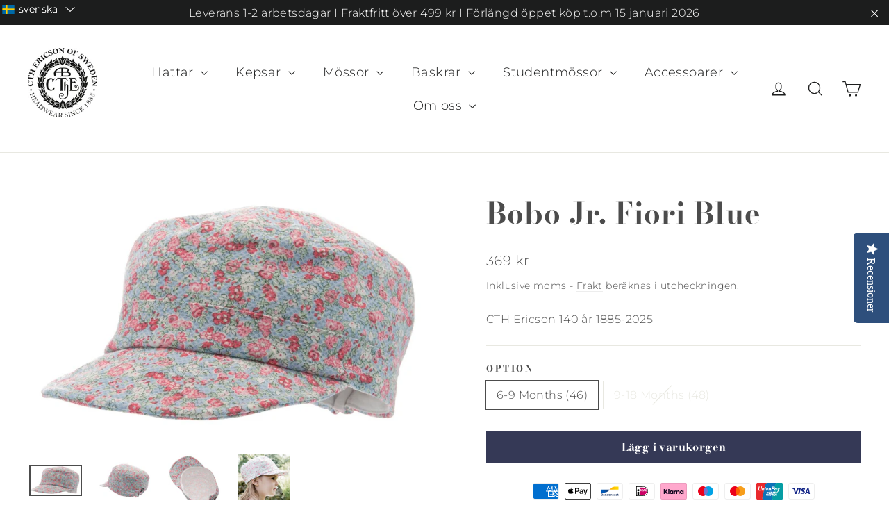

--- FILE ---
content_type: application/javascript; charset=utf-8
request_url: https://staticw2.yotpo.com/cJZQIaZCT6eyz6VF8CRJQe3VsL7O21EEAi2ynwHB/widget.js?lang=sv
body_size: 18281
content:

if (typeof (window) !== 'undefined' && window.performance && window.performance.mark) {
  window.performance.mark('yotpo:loader:loaded');
}
var yotpoWidgetsContainer = yotpoWidgetsContainer || { guids: {} };
(function(){
    var guid = "cJZQIaZCT6eyz6VF8CRJQe3VsL7O21EEAi2ynwHB";
    var loader = {
        loadDep: function (link, onLoad, strategy) {
            var script = document.createElement('script');
            script.onload = onLoad || function(){};
            script.src = link;
            if (strategy === 'defer') {
                script.defer = true;
            } else if (strategy === 'async') {
                script.async = true;
            }
            script.setAttribute("type", "text/javascript");
            script.setAttribute("charset", "utf-8");
            document.head.appendChild(script);
        },
        config: {
            data: {
                guid: guid
            },
            widgets: {
            
                "918565": {
                    instanceId: "918565",
                    instanceVersionId: "484488800",
                    templateAssetUrl: "https://staticw2.yotpo.com/widget-assets/widget-reviews-seo-page/app.v0.8.0-866.js",
                    cssOverrideAssetUrl: "",
                    customizationCssUrl: "",
                    customizations: {
                      "abstract-user-icon-aria": "Abstrakt användarikonen",
                      "added-file-communicate-aria": "Lade till {{addedFiles}}-filen.",
                      "added-files-communicate-aria": "Lade till {{addedFiles}} filer.",
                      "all-files-size-text": "{{amountFiles}} MB",
                      "all-ratings-text": "Alla betyg",
                      "anonymous-user-icon-aria": "Ikon för anonym användare",
                      "bottom-line-syndication-settings-text": "({{syndicated_reviews_count}} på andra språk)",
                      "bottom-line-syndication-settings-text-one-language-review": "1 recension på ett annat språk",
                      "bottom-line-text": "Baserat på {{reviews_count}} recensioner",
                      "clear-all-filters-popup-text": "Rensa filter",
                      "clear-filters-text": "Rensa filter",
                      "close-filters-modal-aria": "Stäng filterfönster",
                      "close-modal-aria": "Stäng modal",
                      "close-tooltip-aria": "Stäng verktygstips",
                      "comments-by-store-owner-aria": "Kommentarer från butikens ägare på recensionen av {{reviewerName}} den {{date}}",
                      "comments-by-store-owner-text": "Kommentarer från butiksägaren om omdöme från {{reviewer_name}} om",
                      "content-date-enable": true,
                      "content-date-format": "YYYY-MM-DD",
                      "delete-button-text": "Radera",
                      "dropdown-default-title-text": "Allt",
                      "empty-state-body-text": "Låt oss veta vad du tycker",
                      "empty-state-button-text": "Bli först med att skriva en recension",
                      "empty-state-title-text": "Vi letar efter stjärnor!",
                      "example-background-color": "#3184ed",
                      "file-selected-aria": "{{getAmountOfFiles}} fil vald, total storlek {{getAllFilesSize}} MB",
                      "file-selected-text": "{{amountFiles}} fil",
                      "files-selected-aria": "{{getAmountOfFiles}} filer valda, total storlek {{getAllFilesSize}} MB",
                      "files-selected-text": "{{amountFiles}} filer",
                      "filter-by-media-text": "Filtrera efter media",
                      "filter-reviews-by-all-scores-form-control-aria": "Filtrera recensioner efter alla betyg",
                      "filter-reviews-by-one-score-form-control-aria": "Filtrera recensioner efter {{score}} stjärna",
                      "filter-reviews-by-score-form-control-aria": "Filtrera recensioner efter betyg {{score}}",
                      "filters-text": "Filter",
                      "found-matching-reviews-text": "Vi hittade {{total_reviews}} matchande recensioner",
                      "go-to-next-page-aria": "Navigera till nästa sida",
                      "go-to-page-with-index-aria": "Navigera till sida {{index}} av kommentarer",
                      "go-to-prev-page-aria": "Navigera till föregående sida",
                      "info-not-support-browser-label": "Din webbläsare stöder inte videotaggen.",
                      "language-code": "sv",
                      "language-detection-failed-text": "Översättning av recensionen är inte tillgänglig",
                      "load-more-reviews-button-text": "Läs fler recensioner",
                      "media-filter-placeholder-text": "Med media",
                      "media-list-aria-label": "Valda filer",
                      "mobile-dropdown-default-title-text": "Vänligen välj",
                      "mobile-filters-button-text": "Filter",
                      "no-added-files-communicate-aria": "Inga filer tillagda.",
                      "no-files-selected-aria": "Inga filer valda",
                      "no-matching-reviews-text": "Inga matchande recensioner",
                      "old-widget-class-name": "yotpo-testimonials-custom-tab",
                      "optional-form-field-label": "(Frivillig)",
                      "popular-topics-show-less-text": "Visa färre",
                      "popular-topics-show-more-text": "Visa mer",
                      "popular-topics-text": "Populära ämnen",
                      "privacy-policy-consent-settings-link-text": "Integritetspolicy",
                      "privacy-policy-consent-settings-text": "Jag godkänner",
                      "product-reviews-tab": "Produktrecensioner",
                      "published-date-text": "Publiceringsdatum",
                      "qna-tab-text": "Frågor och svar",
                      "rating-placeholder-text": "Betyg",
                      "rating-text": "Betyg",
                      "read-less-text": "Läs mindre",
                      "read-more-text": "Läs mer",
                      "removed-files-communicate-aria": "Fil borttagen.",
                      "reply-title": "Anpassad kommentarrubrik",
                      "required-error-message-text": "krävs",
                      "required-fields-text": "obligatoriska fält",
                      "revievs-tab-text": "Recensioner",
                      "review-content-error-message-text": "Granska innehåll krävs",
                      "review-content-headline-text": "Skriv en recension",
                      "review-content-placeholder-text": "Berätta vad du gillar eller ogillar",
                      "review-continue-shopping-text": "Fortsätt att handla",
                      "review-customer-free-text-error-message-text": "Detta fält är obligatoriskt",
                      "review-customer-free-text-placeholder-message-text": "Land",
                      "review-email-default-message-text": "Vi kommer att skicka ett e-postmeddelande till dig för att verifiera att detta recension kom från dig.",
                      "review-email-error-message-text": "En giltig e-postadress krävs",
                      "review-email-headline-text": "Din e-postadress",
                      "review-feedback-ask-text": "Dina synpunkter hjälper andra kunder att fatta bättre beslut.",
                      "review-headline-error-message-text": "Granska rubrik krävs",
                      "review-headline-headline-text": "Lägg till en rubrik",
                      "review-headline-placeholder-text": "Sammanfatta din upplevelse",
                      "review-images-default-message-text": "Ladda upp upp till 10 bilder och 3 videor (max filstorlek 2 GB)",
                      "review-images-error-message-text": "Du kan ladda upp högst 10 bilder och 3 videor",
                      "review-images-error-second-message-text": "Din fil är för stor. Max. filstorlek är 2 GB.",
                      "review-images-error-third-message-text": "Den här filtypen stöds inte. Vänligen ladda upp en JPG-, JPEG-, PNG-, WEBP-, MP4-, WEBM- eller MOV-fil.",
                      "review-images-headline-text": "Lägg till media",
                      "review-images-mobile-default-message-text": "Ladda upp upp till 3 bilder (max 5 MB vardera) och 1 video (max 100 MB)",
                      "review-images-mobile-error-second-message-text": "Den här filen är för stor för att laddas upp. Bilder kan vara upp till 5 MB och videor upp till 100 MB.",
                      "review-item-group-aria-label": "Recension av {{name}} Betyg: {{rating}} av 5 stjärnor.",
                      "review-multiple-choice-default-message-text": "Välj alla som passar",
                      "review-multiple-choice-error-message-text": "Det här fältet är obligatoriskt - välj minst 1 som gäller",
                      "review-name-default-message-text": "Detta kommer att visas offentligt med din recension",
                      "review-name-error-message-text": "Ett namn krävs",
                      "review-name-headline-text": "Ditt namn",
                      "review-not-translated": "Denna recension kan inte översättas",
                      "review-product-free-text-error-message-text": "Detta fält är obligatoriskt",
                      "review-product-free-text-placeholder-message-text": "Berätta om din köpupplevelse",
                      "review-rating-average-text": "Genomsnittlig",
                      "review-rating-default-message-text": "Välj en",
                      "review-rating-error-message-text": "Det här fältet är obligatoriskt - välj 1 som gäller",
                      "review-rating-good-text": "Bra",
                      "review-rating-great-text": "Toppen!",
                      "review-rating-poor-text": "Dålig",
                      "review-rating-very-poor-text": "Mycket dålig",
                      "review-single-choice-default-message-text": "Välj en",
                      "review-single-choice-error-message-text": "Det här fältet är obligatoriskt - välj 1 som gäller",
                      "review-size-default-message-text": "Välj en",
                      "review-size-error-message-text": "Det här fältet är obligatoriskt - välj 1 som gäller",
                      "review-thanks-text": "Tack, {{name}}!",
                      "review-types-text-group-tab": "Recensionstyper",
                      "reviews-clear-all-filters-text": "Rensa filter",
                      "reviews-filtering-reviews-text": "Filtrera omdömen",
                      "reviews-headline-text": "Kundrecensioner",
                      "reviews-no-matching-reviews-text": "Inga matchande recensioner",
                      "reviews-try-clearing-filters-text": "Prova att rensa eller ändra filtren.",
                      "reviews-vote-down-confirmation-message": "Du röstade negativt",
                      "reviews-vote-removed-confirmation-message": "Du tog bort din röst",
                      "reviews-vote-submitting-message": "Skickar din röst",
                      "reviews-vote-up-confirmation-message": "Du röstade positivt",
                      "rtl": false,
                      "score-filter-label-aria": "Välj ett betyg för att filtrera recensioner från 1 till 5 stjärnor",
                      "screen-a-header-text": "Hello Live Widget!",
                      "search-reviews-placeholder-text": "Sök recensioner",
                      "search-reviews-with-media-form-control-aria": "Sök recensioner med media",
                      "see-less-text": "Visa färre",
                      "see-more-text": "Visa mer",
                      "see-next-media-aria": "Se nästa media",
                      "see-original-text": "Se original",
                      "see-previous-media-aria": "Se föregående media",
                      "send-button-text": "Skicka",
                      "seo-bottom-line-enable": true,
                      "seo-default-sorting-order": "Most recent||With media||Verified purchase||Rating",
                      "seo-default-tab": "Site Reviews",
                      "seo-filter-free-text-enable": false,
                      "seo-filter-media-enable": false,
                      "seo-filter-score-enable": false,
                      "seo-read-only-enable": false,
                      "seo-reply-title": "Anpassad kommentarrubrik",
                      "seo-reviews-headline-enable": true,
                      "seo-reviews-headline-text": "Kundrekommendationer",
                      "seo-reviews-star-distribution-onsite-enable": false,
                      "seo-reviews-tab-type": "both",
                      "seo-sorting-onsite-enable": false,
                      "seo-votes-enable": true,
                      "seo-votes-text": "Var den här recensionen användbar?",
                      "share-your-thoughts-text": "Dela dina tankar",
                      "shopper-avatar-enable": true,
                      "shopper-avatar-format": "icon",
                      "shopper-avatar-format-custom-url": "",
                      "shopper-badge-enable": true,
                      "shopper-name-format": "firstNameWithInitial",
                      "show-reviews-amount-plural-text": "Visa {{total_reviews_amount}} omdömen",
                      "show-reviews-amount-singular-text": "Visa {{total_reviews_amount}} omdöme",
                      "site-reviews-tab": "Webbplatsrecensioner",
                      "sort-by-text": "Sortera efter",
                      "sorting-highest-rating-text": "Högsta betyg",
                      "sorting-lowest-rating-text": "Lägsta betyg",
                      "sorting-most-recent-text": "Senaste",
                      "sorting-verified-purchase-text": "Verifierat köp",
                      "sorting-with-media-text": "Med media",
                      "star-distribution-aria": "{{row}} stjärna av {{value}} recensioner",
                      "star-icon-aria-label": "Poäng {{index}} {{ratingText}}",
                      "star-rating-error-message-text": "Ett stjärnbetyg krävs",
                      "star-rating-headline-text": "Betygsätt din upplevelse",
                      "star-rating-info": "{{rating}} stjärnors betyg",
                      "star-rating1": "1 stjärna",
                      "star-rating2": "2 stjärnor",
                      "star-rating3": "3 stjärnor",
                      "star-rating4": "4 stjärnor",
                      "star-rating5": "5 stjärnor",
                      "store-owner-text": "Butiksägare",
                      "syndication-enable": false,
                      "terms-and-conditions-settings-link-text": "Villkor och regler",
                      "terms-and-conditions-settings-text": "Jag godkänner",
                      "this-review-was-helpful": "Denna recension var användbar",
                      "this-review-was-not-helpful": "Denna recension var inte användbar",
                      "translate-from-known-language-text": "Översatt från {{language}} av AWS",
                      "translate-from-unknown-language-text": "Översatt av AWS",
                      "translate-to-text": "Översätt till svenska",
                      "translation-disclaimer-text": "gratis sökning kanske inte identifierar översatt innehåll.",
                      "trusted-reviews-by": "Betrodda recensioner av",
                      "trusted-reviews-by-text-aria": "Pålitliga recensioner från Yotpo. Öppnas i ett nytt fönster",
                      "try-clearing-filters-text": "Prova att rensa eller ändra filtren",
                      "upload-button-text": "Ladda upp",
                      "verified-buyer-text": "Verifierad köpare",
                      "verified-reviewer-text": "Verifierad granskare",
                      "verified-user-badge-aria": "Verifierad användarsymbol",
                      "view-background-color": "transparent",
                      "view-line-separator-style": "smooth",
                      "view-primary-color": "#4C4C4C",
                      "view-primary-font": "Open Sans@300|https://staticw2.yotpo.com/web-fonts/css/open_sans/v1/open_sans_300.css",
                      "view-secondary-font": "Open Sans@300|https://staticw2.yotpo.com/web-fonts/css/open_sans/v1/open_sans_300.css",
                      "view-stars-color": "#FEC600",
                      "view-text-color": "#6B6D76",
                      "white-label-enable": false,
                      "write-a-review-button-text": "Skriv en recension",
                      "yotpo-logo-aria": "Yotpo-logotyp"
                    },
                    staticContent: {
                      "feature_filter_by_country": "disabled",
                      "feature_media_gallery_add_to_cart": "disabled",
                      "feature_media_gallery_upload_photos": "disabled",
                      "feature_media_gallery_upload_videos": "disabled",
                      "feature_reviews_bottom_line_syndication": "disabled",
                      "feature_reviews_css_editor": "disabled",
                      "feature_reviews_custom_questions": "disabled",
                      "feature_reviews_filter_by_media": "enabled",
                      "feature_reviews_filter_by_smart_topics": "disabled",
                      "feature_reviews_filter_by_star_rating": "enabled",
                      "feature_reviews_grouped_products": "enabled",
                      "feature_reviews_incentivized_badge": "enabled",
                      "feature_reviews_media_gallery": "disabled",
                      "feature_reviews_ocean": "disabled",
                      "feature_reviews_order_metadata": "disabled",
                      "feature_reviews_photos_and_videos": "enabled",
                      "feature_reviews_product_variant": "disabled",
                      "feature_reviews_search": "enabled",
                      "feature_reviews_smart_sorting": "disabled",
                      "feature_reviews_sorting": "enabled",
                      "feature_reviews_star_distribution": "enabled",
                      "feature_reviews_summary": "disabled",
                      "feature_reviews_summary_filter": "disabled",
                      "feature_reviews_syndication": "disabled",
                      "feature_reviews_trusted_vendors": "disabled",
                      "feature_reviews_video_support_settings_ks": "djJ8MzM4NzI4M3x84hWC3GX2t2EAXbg1AX6yRPj9Kc9BVefpzp7L2498DqZVx8xBq6l3FNwBgGjtrGn1l5h--WwpYR91ZCFZDFRb",
                      "feature_reviews_video_support_settings_metadata_profile_id": "15253143",
                      "feature_reviews_video_support_settings_partner_id": "3387283",
                      "feature_reviews_white_label": "enabled",
                      "feature_reviews_widget_v3_settings_enabled_by_onboarding": "false",
                      "feature_terms_and_conditions": "disabled"
                    },
                    className: "ReviewsSeoPage",
                    dependencyGroupId: null
                },
            
                "918564": {
                    instanceId: "918564",
                    instanceVersionId: "484488814",
                    templateAssetUrl: "https://staticw2.yotpo.com/widget-assets/widget-reviews-tab/app.v0.7.5-7476.js",
                    cssOverrideAssetUrl: "",
                    customizationCssUrl: "",
                    customizations: {
                      "abstract-user-icon-aria": "Abstrakt användarikonen",
                      "all-ratings-text": "Alla betyg",
                      "anonymous-user-icon-aria": "Ikon för anonym användare",
                      "bottom-line-syndication-settings-text": "({{syndicated_reviews_count}} på andra språk)",
                      "bottom-line-text": "Baserat på {{reviews_count}} recensioner",
                      "bottom_line_syndication_settings_text-one-language-review": "1 recension på ett annat språk",
                      "clear-all-filters-popup-text": "Rensa filter",
                      "clear-filters-text": "Rensa filter",
                      "close-filters-modal-aria": "Stäng filterfönster",
                      "close-modal-aria": "Stäng modal",
                      "close-tooltip-aria": "Stäng verktygstips",
                      "comments-by-store-owner-aria": "Kommentarer från butikens ägare på recensionen av {{reviewerName}} den {{date}}",
                      "comments-by-store-owner-text": "Kommentarer från butiksägaren om omdöme från {{reviewer_name}} om",
                      "content-date-enable": true,
                      "content-date-format": "YYYY-MM-DD",
                      "delete-button-text": "Radera",
                      "dropdown-default-title-text": "Allt",
                      "empty-state-body-text": "Låt oss veta vad du tycker",
                      "empty-state-button-text": "Bli först med att skriva en recension",
                      "empty-state-title-text": "Vi letar efter stjärnor!",
                      "filter-by-media-text": "Filtrera efter media",
                      "filter-reviews-by-all-scores-form-control-aria": "Filtrera recensioner efter alla betyg",
                      "filter-reviews-by-score-form-control-aria": "Filtrera recensioner efter betyg {{score}}",
                      "filters-text": "Filter",
                      "found-matching-reviews-text": "Vi hittade {{total_reviews}} matchande recensioner",
                      "go-to-next-page-aria": "Navigera till nästa sida",
                      "go-to-page-with-index-aria": "Navigera till sida {{index}} av kommentarer",
                      "go-to-prev-page-aria": "Navigera till föregående sida",
                      "info-not-support-browser-label": "Din webbläsare stöder inte videotaggen.",
                      "language-code": "sv",
                      "load-more-reviews-button-text": "Läs fler recensioner",
                      "media-filter-placeholder-text": "Med media",
                      "mobile-dropdown-default-title-text": "Vänligen välj",
                      "mobile-filters-button-text": "Filter",
                      "no-matching-reviews-text": "Inga matchande recensioner",
                      "old-widget-class-name": "yotpo testimonials",
                      "popular-topics-show-less-text": "Visa färre",
                      "popular-topics-show-more-text": "Visa mer",
                      "popular-topics-text": "Populära ämnen",
                      "privacy-policy-consent-settings-link-text": "Integritetspolicy",
                      "privacy-policy-consent-settings-text": "Jag godkänner",
                      "product-reviews-tab": "Produktrecensioner",
                      "published-date-text": "Publiceringsdatum",
                      "qna-tab-text": "Frågor och svar",
                      "rating-placeholder-text": "Betyg",
                      "rating-text": "Betyg",
                      "read-less-text": "Läs mindre",
                      "read-more-text": "Läs mer",
                      "reply-title": "Anpassad kommentarrubrik",
                      "required-error-message-text": "krävs",
                      "required-fields-text": "obligatoriska fält",
                      "revievs-tab-text": "Recensioner",
                      "review-content-error-message-text": "Granska innehåll krävs",
                      "review-content-headline-text": "Skriv en recension",
                      "review-content-placeholder-text": "Berätta vad du gillar eller ogillar",
                      "review-continue-shopping-text": "Fortsätt att handla",
                      "review-customer-free-text-error-message-text": "Detta fält är obligatoriskt",
                      "review-customer-free-text-placeholder-message-text": "Land",
                      "review-email-default-message-text": "Vi kommer att skicka ett e-postmeddelande till dig för att verifiera att detta recension kom från dig.",
                      "review-email-error-message-text": "En giltig e-postadress krävs",
                      "review-email-headline-text": "Din e-postadress",
                      "review-feedback-ask-text": "Dina synpunkter hjälper andra kunder att fatta bättre beslut.",
                      "review-headline-error-message-text": "Granska rubrik krävs",
                      "review-headline-headline-text": "Lägg till en rubrik",
                      "review-headline-placeholder-text": "Sammanfatta din upplevelse",
                      "review-images-default-message-text": "Ladda upp upp till 10 bilder och 3 videor (max filstorlek 2 GB)",
                      "review-images-error-message-text": "Du kan ladda upp högst 10 bilder och 3 videor",
                      "review-images-error-second-message-text": "Din fil är för stor. Max. filstorlek är 2 GB.",
                      "review-images-headline-text": "Lägg till media",
                      "review-multiple-choice-default-message-text": "Välj alla som passar",
                      "review-multiple-choice-error-message-text": "Det här fältet är obligatoriskt - välj minst 1 som gäller",
                      "review-name-error-message-text": "Ett namn krävs",
                      "review-name-headline-text": "Ditt namn",
                      "review-not-translated": "Denna recension kan inte översättas",
                      "review-product-free-text-error-message-text": "Detta fält är obligatoriskt",
                      "review-product-free-text-placeholder-message-text": "Berätta om din köpupplevelse",
                      "review-rating-average-text": "Genomsnittlig",
                      "review-rating-default-message-text": "Välj en",
                      "review-rating-error-message-text": "Det här fältet är obligatoriskt - välj 1 som gäller",
                      "review-rating-good-text": "Bra",
                      "review-rating-great-text": "Toppen!",
                      "review-rating-poor-text": "Dålig",
                      "review-rating-very-poor-text": "Mycket dålig",
                      "review-single-choice-default-message-text": "Välj en",
                      "review-single-choice-error-message-text": "Det här fältet är obligatoriskt - välj 1 som gäller",
                      "review-size-default-message-text": "Välj en",
                      "review-size-error-message-text": "Det här fältet är obligatoriskt - välj 1 som gäller",
                      "review-thanks-text": "Tack, {{name}}!",
                      "reviews-clear-all-filters-text": "Rensa filter",
                      "reviews-filtering-reviews-text": "Filtrera omdömen",
                      "reviews-headline-text": "Kundrecensioner",
                      "reviews-no-matching-reviews-text": "Inga matchande recensioner",
                      "reviews-tab-bottom-line-enable": true,
                      "reviews-tab-default-sorting-order": "Most recent||With media||Verified purchase||Rating",
                      "reviews-tab-default-tab": "Site Reviews",
                      "reviews-tab-filter-free-text-enable": false,
                      "reviews-tab-filter-media-enable": false,
                      "reviews-tab-filter-score-enable": false,
                      "reviews-tab-font": "Nunito Sans@700|https://staticw2.yotpo.com/web-fonts/css/nunito_sans/v1/nunito_sans_700.css",
                      "reviews-tab-modal-layout": "drawer",
                      "reviews-tab-opacity": 100,
                      "reviews-tab-position": "right",
                      "reviews-tab-read-only-enable": false,
                      "reviews-tab-reply-title": "Anpassad kommentarrubrik",
                      "reviews-tab-review-type": "both",
                      "reviews-tab-reviews-headline-enable": true,
                      "reviews-tab-reviews-headline-text": "Kundrekommendationer",
                      "reviews-tab-sorting-onsite-enable": false,
                      "reviews-tab-style": "rounded",
                      "reviews-tab-tab-background-color": "#2E4F7C",
                      "reviews-tab-text": "Recensioner",
                      "reviews-tab-text-color": "#ffffff",
                      "reviews-tab-view-background-color": "#ffffff",
                      "reviews-tab-votes-enable": true,
                      "reviews-tab-votes-text": "Var den här recensionen användbar?",
                      "reviews-try-clearing-filters-text": "Prova att rensa eller ändra filtren.",
                      "reviews-vote-down-confirmation-message": "Du röstade negativt",
                      "reviews-vote-removed-confirmation-message": "Du tog bort din röst",
                      "reviews-vote-submitting-message": "Skickar din röst",
                      "reviews-vote-up-confirmation-message": "Du röstade positivt",
                      "rtl": false,
                      "score-filter-label-aria": "Välj ett betyg för att filtrera recensioner från 1 till 5 stjärnor",
                      "search-reviews-placeholder-text": "Sök recensioner",
                      "search-reviews-with-media-form-control-aria": "Sök recensioner med media",
                      "see-less-text": "Visa färre",
                      "see-more-text": "Visa mer",
                      "see-next-media-aria": "Se nästa media",
                      "see-original-text": "Se original",
                      "see-previous-media-aria": "Se föregående media",
                      "send-button-text": "Skicka",
                      "share-your-thoughts-text": "Dela dina tankar",
                      "shopper-avatar-enable": true,
                      "shopper-avatar-format": "icon",
                      "shopper-avatar-format-custom-url": "",
                      "shopper-badge-enable": true,
                      "shopper-name-format": "firstNameWithInitial",
                      "show-reviews-amount-plural-text": "Visa {{total_reviews_amount}} omdömen",
                      "show-reviews-amount-singular-text": "Visa {{total_reviews_amount}} omdöme",
                      "site-reviews-tab": "Webbplatsrecensioner",
                      "sort-by-text": "Sortera efter",
                      "sorting-highest-rating-text": "Högsta betyg",
                      "sorting-lowest-rating-text": "Lägsta betyg",
                      "sorting-most-recent-text": "Senaste",
                      "sorting-rating-text": "Betyg",
                      "sorting-verified-purchase-text": "Verifierat köp",
                      "sorting-with-media-text": "Med media",
                      "star-distribution-aria": "{{row}} stjärna av {{value}} recensioner",
                      "star-icon-aria-label": "Poäng {{index}} {{ratingText}}",
                      "star-rating-error-message-text": "Ett stjärnbetyg krävs",
                      "star-rating-headline-text": "Betygsätt din upplevelse",
                      "star-rating-info": "{{rating}} stjärnors betyg",
                      "store-owner-text": "Butiksägare",
                      "syndication-enable": false,
                      "terms-and-conditions-settings-link-text": "Villkor och regler",
                      "terms-and-conditions-settings-text": "Jag godkänner",
                      "this-review-was-helpful": "Denna recension var användbar",
                      "this-review-was-not-helpful": "Denna recension var inte användbar",
                      "translate-from-known-language-text": "Översatt från {{language}} av AWS",
                      "translate-from-unknown-language-text": "Översatt av AWS",
                      "translate-to-text": "Översätt till svenska",
                      "translation-disclaimer-text": "gratis sökning kanske inte identifierar översatt innehåll.",
                      "trusted-reviews-by": "Betrodda recensioner av",
                      "trusted-reviews-by-text-aria": "Pålitliga recensioner från Yotpo. Öppnas i ett nytt fönster",
                      "try-clearing-filters-text": "Prova att rensa eller ändra filtren",
                      "upload-button-text": "Ladda upp",
                      "verified-buyer-text": "Verifierad köpare",
                      "verified-reviewer-text": "Verifierad granskare",
                      "verified-user-badge-aria": "Verifierad användarsymbol",
                      "view-line-separator-style": "smooth",
                      "view-primary-color": "#4C4C4C",
                      "view-primary-font": "Open Sans@300|https://staticw2.yotpo.com/web-fonts/css/open_sans/v1/open_sans_300.css",
                      "view-secondary-font": "Open Sans@300|https://staticw2.yotpo.com/web-fonts/css/open_sans/v1/open_sans_300.css",
                      "view-stars-color": "#FEC600",
                      "view-text-color": "#6B6D76",
                      "white-label-enable": false,
                      "write-a-review-button-text": "Skriv en recension",
                      "yotpo-logo-aria": "Yotpo-logotyp",
                      "yotpo-reviews-tab-star-icon-enabled": true
                    },
                    staticContent: {
                      "feature_filter_by_country": "disabled",
                      "feature_media_gallery_add_to_cart": "disabled",
                      "feature_media_gallery_upload_photos": "disabled",
                      "feature_media_gallery_upload_videos": "disabled",
                      "feature_reviews_bottom_line_syndication": "disabled",
                      "feature_reviews_css_editor": "disabled",
                      "feature_reviews_custom_questions": "disabled",
                      "feature_reviews_filter_by_media": "enabled",
                      "feature_reviews_filter_by_smart_topics": "disabled",
                      "feature_reviews_filter_by_star_rating": "enabled",
                      "feature_reviews_grouped_products": "enabled",
                      "feature_reviews_incentivized_badge": "enabled",
                      "feature_reviews_media_gallery": "disabled",
                      "feature_reviews_ocean": "disabled",
                      "feature_reviews_order_metadata": "disabled",
                      "feature_reviews_photos_and_videos": "enabled",
                      "feature_reviews_product_variant": "disabled",
                      "feature_reviews_search": "enabled",
                      "feature_reviews_smart_sorting": "disabled",
                      "feature_reviews_sorting": "enabled",
                      "feature_reviews_star_distribution": "enabled",
                      "feature_reviews_summary": "disabled",
                      "feature_reviews_summary_filter": "disabled",
                      "feature_reviews_syndication": "disabled",
                      "feature_reviews_trusted_vendors": "disabled",
                      "feature_reviews_video_support_settings_ks": "djJ8MzM4NzI4M3x84hWC3GX2t2EAXbg1AX6yRPj9Kc9BVefpzp7L2498DqZVx8xBq6l3FNwBgGjtrGn1l5h--WwpYR91ZCFZDFRb",
                      "feature_reviews_video_support_settings_metadata_profile_id": "15253143",
                      "feature_reviews_video_support_settings_partner_id": "3387283",
                      "feature_reviews_white_label": "enabled",
                      "feature_reviews_widget_v3_settings_enabled_by_onboarding": "false",
                      "feature_terms_and_conditions": "disabled"
                    },
                    className: "ReviewsTab",
                    dependencyGroupId: null
                },
            
                "918563": {
                    instanceId: "918563",
                    instanceVersionId: "482134821",
                    templateAssetUrl: "https://staticw2.yotpo.com/widget-assets/widget-reviews-star-ratings/app.v0.28.1-7469.js",
                    cssOverrideAssetUrl: "",
                    customizationCssUrl: "",
                    customizations: {
                      "add-review-enable": false,
                      "average-score-rating": "Betyg {{average_score}} av 5 stjärnor från totalt {{reviews_count}} recensioner",
                      "bottom-line-click-enable-summary-feature-off": true,
                      "bottom-line-click-enable-summary-feature-on": true,
                      "bottom-line-click-scroll-to": "summary",
                      "bottom-line-enable-category": false,
                      "bottom-line-enable-product": true,
                      "bottom-line-show-text": true,
                      "bottom-line-text": "Omdömen",
                      "bottom-line-text-category": "{{reviews_count}} Omdömen",
                      "bottom-line-text-product": "{{reviews_count}} Omdömen",
                      "bottom_line_syndication_settings_text": "({{syndicated_reviews_count}} på andra språk)",
                      "bottom_line_syndication_settings_text-one-language-review": "(1 recension på ett annat språk)",
                      "empty-state-enable": true,
                      "jump-to-reviews-label": "Betyg {{average_score}} av 5 stjärnor från totalt {{reviews_count}} recensioner. Hoppa till recensioner.",
                      "language-code": "sv",
                      "load-font-customizations": "view-primary-font, view-secondary-font",
                      "mutation-section-attribute": "collection",
                      "old-widget-class-name": "yotpo bottomLine",
                      "open-summary-reviews-label": "Betyg {{average_score}} av 5 stjärnor från totalt {{reviews_count}} recensioner. Sammanfattning av recensioner.",
                      "primary-font-name-and-url": "Montserrat@600|https://staticw2.yotpo.com/web-fonts/css/montserrat/v1/montserrat_600.css",
                      "primary-font-size": "14",
                      "rating-score-enable-category": true,
                      "rating-score-enable-product": false,
                      "rtl": false,
                      "screen-a-header-text": "Hello Live Widget!",
                      "should-watch-mutations": true,
                      "star-rating-highly-rated-topics-text": "Högt betygsatt av kunder för:",
                      "star-rating-reviews-summary-toggle-enable": true,
                      "summary-link-text": "Se sammanfattning av recensioner",
                      "summary-show-link-icon": true,
                      "view-alignment-category": "left",
                      "view-alignment-product": "left",
                      "view-preview-catalog-page-html-container": "\u003cdiv class=\"yotpo-demo-store\"\u003e\n    \u003cdiv class=\"yotpo-demo-address-wrapper\"\u003e\n        \u003cdiv class=\"yotpo-demo-top-bar\"\u003e\n            \u003cdiv class=\"yotpo-demo-address-icons\"\u003e\n                \u003csvg class=\"yotpo-demo-address-icon\" width=\"7\" height=\"7\" viewBox=\"0 0 7 7\" fill=\"none\"\n                     xmlns=\"http://www.w3.org/2000/svg\"\n                \u003e\n                    \u003ccircle cx=\"3.5\" cy=\"3.5\" r=\"3.5\" fill=\"#A4A4A4\"/\u003e\n                \u003c/svg\u003e\n                \u003csvg class=\"yotpo-demo-address-icon\" width=\"7\" height=\"7\" viewBox=\"0 0 7 7\" fill=\"none\"\n                     xmlns=\"http://www.w3.org/2000/svg\"\n                \u003e\n                    \u003ccircle cx=\"3.5\" cy=\"3.5\" r=\"3.5\" fill=\"#A4A4A4\"/\u003e\n                \u003c/svg\u003e\n                \u003csvg class=\"yotpo-demo-address-icon\" width=\"7\" height=\"7\" viewBox=\"0 0 7 7\" fill=\"none\"\n                     xmlns=\"http://www.w3.org/2000/svg\"\n                \u003e\n                    \u003ccircle cx=\"3.5\" cy=\"3.5\" r=\"3.5\" fill=\"#A4A4A4\"/\u003e\n                \u003c/svg\u003e\n            \u003c/div\u003e\n            \u003cdiv class=\"yotpo-demo-address-container\"\u003e\n                storename.com\n            \u003c/div\u003e\n        \u003c/div\u003e\n        \u003cdiv class=\"yotpo-demo-store-logo\"\u003e\n            \u003cdiv class=\"yotpo-demo-store-text\"\u003e\n                STORE LOGO\n            \u003c/div\u003e\n            \u003cdiv class=\"yotpo-demo-product-shopping-bag\"\u003e\n                \u003csvg width=\"16\" height=\"18\" viewBox=\"0 0 16 18\" fill=\"none\"\n                     xmlns=\"http://www.w3.org/2000/svg\"\n                \u003e\n                    \u003cpath\n                            d=\"M3.36842 6V4.28571C3.36842 3.14907 3.81203 2.05898 4.60166 1.25526C5.39128 0.451529 6.46225 0 7.57895 0C8.69565 0 9.76661 0.451529 10.5562 1.25526C11.3459 2.05898 11.7895 3.14907 11.7895 4.28571V6H14.3158C14.5391 6 14.7533 6.09031 14.9112 6.25105C15.0692 6.4118 15.1579 6.62981 15.1579 6.85714V17.1429C15.1579 17.3702 15.0692 17.5882 14.9112 17.7489C14.7533 17.9097 14.5391 18 14.3158 18H0.842105C0.618765 18 0.404572 17.9097 0.246647 17.7489C0.0887215 17.5882 0 17.3702 0 17.1429V6.85714C0 6.62981 0.0887215 6.4118 0.246647 6.25105C0.404572 6.09031 0.618765 6 0.842105 6H3.36842ZM3.36842 7.71429H1.68421V16.2857H13.4737V7.71429H11.7895V9.42857H10.1053V7.71429H5.05263V9.42857H3.36842V7.71429ZM5.05263 6H10.1053V4.28571C10.1053 3.60373 9.8391 2.94968 9.36532 2.46744C8.89155 1.9852 8.24897 1.71429 7.57895 1.71429C6.90893 1.71429 6.26635 1.9852 5.79257 2.46744C5.3188 2.94968 5.05263 3.60373 5.05263 4.28571V6Z\"\n                            fill=\"white\"\n                    /\u003e\n                \u003c/svg\u003e\n            \u003c/div\u003e\n        \u003c/div\u003e\n    \u003c/div\u003e\n    \u003cdiv class=\"yotpo-demo-product-page\"\u003e\n        \u003cdiv class=\"yotpo-product-catalog-wrapper\"\u003e\n                    \u003cdiv class=\"yotpo-demo-product-image\"\u003e\n            \u003cimg class=\"yotpo-demo-product-image-desktop\"\n                 src=\"https://cdn-widgetsrepository.yotpo.com/widget-assets/ReviewsStarRatingsWidget/assets/sr_glasses_1.webp\"/\u003e\n   \u003cdiv class=\"yotpo-demo-product-image-mobile\"\u003e\n       \u003c/div\u003e\n      \u003cimg class=\"yotpo-demo-product-image-mobile\"\n                 src=\"https://cdn-widgetsrepository.yotpo.com/widget-assets/ReviewsStarRatingsWidget/assets/sr_glasses_1.webp\"/\u003e\n        \u003c/div\u003e\n        \u003cdiv class=\"yotpo-demo-product-data\"\u003e\n            \u003cdiv class=\"yotpo-demo-product-title\"\u003e\n                \u003cdiv class=\"yotpo-demo-product-name\"\u003eProduct name\u003c/div\u003e\n            \u003c/div\u003e\n            \u003cdiv class=\"yotpo-demo-star-rating widget-placeholder-container\"\u003e\n            \u003c/div\u003e\n            \u003cdiv class=\"yotpo-add-to-cart\"\u003e Add to cart\u003c/div\u003e\n        \u003c/div\u003e\n        \u003c/div\u003e\n        \u003cdiv class=\"yotpo-product-catalog-wrapper\"\u003e\n                    \u003cdiv class=\"yotpo-demo-product-image\"\u003e\n            \u003cimg class=\"yotpo-demo-product-image-desktop\"\n                 src=\"https://cdn-widgetsrepository.yotpo.com/widget-assets/ReviewsStarRatingsWidget/assets/sr_glasses_2.webp\"/\u003e\n   \u003cdiv class=\"yotpo-demo-product-image-mobile\"\u003e\n       \u003c/div\u003e\n      \u003cimg class=\"yotpo-demo-product-image-mobile\"\n                 src=\"https://cdn-widgetsrepository.yotpo.com/widget-assets/ReviewsStarRatingsWidget/assets/sr_glasses_2.webp\"/\u003e\n        \u003c/div\u003e\n        \u003cdiv class=\"yotpo-demo-product-data\"\u003e\n            \u003cdiv class=\"yotpo-demo-product-title\"\u003e\n                \u003cdiv class=\"yotpo-demo-product-name\"\u003eProduct name\u003c/div\u003e\n            \u003c/div\u003e\n            \u003cdiv class=\"yotpo-demo-star-rating widget-placeholder-container\"\u003e\n            \u003c/div\u003e\n            \u003cdiv class=\"yotpo-add-to-cart\"\u003e Add to cart\u003c/div\u003e\n        \u003c/div\u003e\n        \u003c/div\u003e\n        \u003cdiv class=\"yotpo-product-catalog-wrapper\"\u003e\n                    \u003cdiv class=\"yotpo-demo-product-image\"\u003e\n            \u003cimg class=\"yotpo-demo-product-image-desktop\"\n                 src=\"https://cdn-widgetsrepository.yotpo.com/widget-assets/ReviewsStarRatingsWidget/assets/sr_glasses_3.webp\"/\u003e\n   \u003cdiv class=\"yotpo-demo-product-image-mobile\"\u003e\n       \u003c/div\u003e\n      \u003cimg class=\"yotpo-demo-product-image-mobile\"\n                 src=\"https://cdn-widgetsrepository.yotpo.com/widget-assets/ReviewsStarRatingsWidget/assets/sr_glasses_3.webp\"/\u003e\n        \u003c/div\u003e\n        \u003cdiv class=\"yotpo-demo-product-data\"\u003e\n            \u003cdiv class=\"yotpo-demo-product-title\"\u003e\n                \u003cdiv class=\"yotpo-demo-product-name\"\u003eProduct name\u003c/div\u003e\n            \u003c/div\u003e\n            \u003cdiv class=\"yotpo-demo-star-rating widget-placeholder-container\"\u003e\n            \u003c/div\u003e\n            \u003cdiv class=\"yotpo-add-to-cart\"\u003e Add to cart\u003c/div\u003e\n        \u003c/div\u003e\n        \u003c/div\u003e\n    \u003c/div\u003e\n\u003c/div\u003e",
                      "view-preview-catalog-page-style": ".yotpo-demo-store {\n    display: flex;\n    flex-direction: column;\n    font-family: 'Nunito Sans';\n    min-height: 550px;\n    max-width: 1250px;\n}\n\n.yotpo-demo-address-wrapper {\n    display: flex;\n    flex-direction: column;\n    width: 100%;\n    background-color: #f4f4f4;\n}\n\n.yotpo-demo-top-bar {\n    display: flex;\n    height: 28px;\n}\n\n.yotpo-demo-address-icons {\n    align-self: center;\n    white-space: nowrap;\n    margin-left:8px;\n    margin-right:8px;\n}\n\n.yotpo-demo-address-icon {\n    cursor: pointer;\n}\n\n.yotpo-demo-address-container {\n    color:#848484;\n    align-self: center;\n    background-color: #FFFFFF;\n    width: 95%;\n    height: 65%;\n    border-radius: 5px;\n    margin: 6px;\n    padding-left: 5px;\n    text-align: start;\n    font-size: 10px;\n    line-height: 20px;\n}\n\n.yotpo-demo-store-logo {\n    display: flex;\n    justify-content: space-between;\n    align-items: center;\n    background-color: #D6D6D6;\n    color: #FFFFFF;\n    width: 100%;\n    height: 50px;\n}\n\n.yotpo-demo-store-text {\n    line-height: 23px;\n    margin-left: 19px;\n}\n\n.yotpo-demo-product-shopping-bag {\n    display: flex;\n    margin-right: 16px;\n    cursor: pointer;\n}\n\n.yotpo-demo-product-page {\n    display: flex;\n    flex-direction: row;\n    align-self: center;\n    margin-top: 30px;\n}\n\n.yotpo-demo-product-image {\n    opacity: 0.5;\n}\n\n.yotpo-product-catalog-wrapper {\n    display: flex;\n    flex-direction: column;\n    align-items: baseline;\n    width: 346px;\n}\n\n.yotpo-demo-product-image-desktop{\n    width:290px;\n    height:300px;\n}\n\n.yotpo-demo-product-image-mobile {\n    display: none;\n    min-height:135px\n}\n\n.yotpo-demo-product-data {\n    display: flex;\n    flex-direction: column;\n    margin-left: 26px;\n    margin-top: 20px;\n width: 83%;\n}\n\n .is-mobile .yotpo-demo-product-data.mobile {\n    display: none;\n}\n\n.yotpo-demo-product-title {\n    display: flex;\n    justify-content: space-between;\n    margin-bottom: 14px;\n    opacity: 0.5;\n    text-align: start;\n    \n}\n\n.yotpo-demo-product-name {\n    font-weight: 700;\n    font-size: 25px;\n    line-height: 22px;\n    color: #2C2C2C;\n    text-align: start;\n    opacity: 0.5;\n    font-family: 'Nunito Sans';\n}\n\n\n.yotpo-demo-star-rating {\n    margin-bottom: 15px;\n}\n\n.yotpo-add-to-cart {\n    width: 75px;\n    height: 20px;\n    border: 1px solid #B4B4B4;\n    font-family: 'Nunito Sans';\n    font-style: normal;\n    font-weight: 700;\n    font-size: 11px;\n    line-height: 125.9%;\n    text-align: center;\n    color: #B4B4B4;\n    padding: 8px;\n    flex-basis: max-content;\n}\n\n.is-mobile .yotpo-demo-store {\n    width: 353px;\n    height: 600px;\n}\n\n.is-mobile .yotpo-demo-address-icons {\n    width: 9%;\n}\n\n.is-mobile .yotpo-demo-product-shopping-bag {\n    margin-right: 16px;\n}\n\n.is-mobile .yotpo-product-catalog-wrapper {\n    display: flex;\n    flex-direction: column;\n    align-items: center;\n    width: 346px;\n}\n\n.is-mobile .yotpo-demo-product-page {\n    flex-direction: column;\n    align-items: center;\n}\n\n.is-mobile .yotpo-demo-product-image {\n    margin-bottom: 23px;\n}\n\n.is-mobile .yotpo-demo-product-image-desktop {\n    display: none;\n}\n\n.is-mobile .yotpo-demo-product-image-mobile {\n    width: 250px;\n    display: unset;\n}\n\n.is-mobile .yotpo-demo-product-data {\n    width: 80%;\n    margin-left:0px\n}\n\n.is-mobile .yotpo-demo-product-title {\n    justify-content: space-between;\n}\n\n.is-mobile .yotpo-demo-star-rating {\n    align-self: start;\n}\n\n.is-mobile .yotpo-demo-product-info {\n    width: 85%;\n}\n\n.is-mobile .yotpo-demo-add-to-bag-btn {\n    width: 188px;\n    opacity: 0.5;\n}",
                      "view-preview-html-container": "\u003cdiv class=\"yotpo-demo-store\"\u003e\n    \u003cdiv class=\"yotpo-demo-address-wrapper\"\u003e\n        \u003cdiv class=\"yotpo-demo-top-bar\"\u003e\n            \u003cdiv class=\"yotpo-demo-address-icons\"\u003e\n                \u003csvg class=\"yotpo-demo-address-icon\" width=\"7\" height=\"7\" viewBox=\"0 0 7 7\" fill=\"none\"\n                     xmlns=\"http://www.w3.org/2000/svg\"\n                \u003e\n                    \u003ccircle cx=\"3.5\" cy=\"3.5\" r=\"3.5\" fill=\"#A4A4A4\"/\u003e\n                \u003c/svg\u003e\n                \u003csvg class=\"yotpo-demo-address-icon\" width=\"7\" height=\"7\" viewBox=\"0 0 7 7\" fill=\"none\"\n                     xmlns=\"http://www.w3.org/2000/svg\"\n                \u003e\n                    \u003ccircle cx=\"3.5\" cy=\"3.5\" r=\"3.5\" fill=\"#A4A4A4\"/\u003e\n                \u003c/svg\u003e\n                \u003csvg class=\"yotpo-demo-address-icon\" width=\"7\" height=\"7\" viewBox=\"0 0 7 7\" fill=\"none\"\n                     xmlns=\"http://www.w3.org/2000/svg\"\n                \u003e\n                    \u003ccircle cx=\"3.5\" cy=\"3.5\" r=\"3.5\" fill=\"#A4A4A4\"/\u003e\n                \u003c/svg\u003e\n            \u003c/div\u003e\n            \u003cdiv class=\"yotpo-demo-address-container\"\u003e\n                storename.com\n            \u003c/div\u003e\n        \u003c/div\u003e\n        \u003cdiv class=\"yotpo-demo-store-logo\"\u003e\n            \u003cdiv class=\"yotpo-demo-store-text\"\u003e\n                STORE LOGO\n            \u003c/div\u003e\n            \u003cdiv class=\"yotpo-demo-product-shopping-bag\"\u003e\n                \u003csvg width=\"16\" height=\"18\" viewBox=\"0 0 16 18\" fill=\"none\"\n                     xmlns=\"http://www.w3.org/2000/svg\"\n                \u003e\n                    \u003cpath\n                            d=\"M3.36842 6V4.28571C3.36842 3.14907 3.81203 2.05898 4.60166 1.25526C5.39128 0.451529 6.46225 0 7.57895 0C8.69565 0 9.76661 0.451529 10.5562 1.25526C11.3459 2.05898 11.7895 3.14907 11.7895 4.28571V6H14.3158C14.5391 6 14.7533 6.09031 14.9112 6.25105C15.0692 6.4118 15.1579 6.62981 15.1579 6.85714V17.1429C15.1579 17.3702 15.0692 17.5882 14.9112 17.7489C14.7533 17.9097 14.5391 18 14.3158 18H0.842105C0.618765 18 0.404572 17.9097 0.246647 17.7489C0.0887215 17.5882 0 17.3702 0 17.1429V6.85714C0 6.62981 0.0887215 6.4118 0.246647 6.25105C0.404572 6.09031 0.618765 6 0.842105 6H3.36842ZM3.36842 7.71429H1.68421V16.2857H13.4737V7.71429H11.7895V9.42857H10.1053V7.71429H5.05263V9.42857H3.36842V7.71429ZM5.05263 6H10.1053V4.28571C10.1053 3.60373 9.8391 2.94968 9.36532 2.46744C8.89155 1.9852 8.24897 1.71429 7.57895 1.71429C6.90893 1.71429 6.26635 1.9852 5.79257 2.46744C5.3188 2.94968 5.05263 3.60373 5.05263 4.28571V6Z\"\n                            fill=\"white\"\n                    /\u003e\n                \u003c/svg\u003e\n            \u003c/div\u003e\n        \u003c/div\u003e\n    \u003c/div\u003e\n    \u003cdiv class=\"yotpo-demo-product-page\"\u003e\n        \u003cdiv class=\"yotpo-demo-product-image\"\u003e\n            \u003cimg class=\"yotpo-demo-product-image-desktop\"\n                 src=\"https://cdn-widgetsrepository.yotpo.com/widget-assets/ReviewsStarRatingsWidget/assets/glasses-image-desktop.webp\"/\u003e\n   \u003cdiv class=\"yotpo-demo-product-image-mobile\"\u003e\n       \u003c/div\u003e\n      \u003cimg class=\"yotpo-demo-product-image-mobile\"\n                 src=\"https://cdn-widgetsrepository.yotpo.com/widget-assets/ReviewsStarRatingsWidget/assets/glasses-image-mobile.webp\"/\u003e\n        \u003c/div\u003e\n        \u003cdiv class=\"yotpo-demo-product-data\"\u003e\n            \u003cdiv class=\"yotpo-demo-product-title\"\u003e\n                \u003cdiv class=\"yotpo-demo-product-name\"\u003eProduct name\u003c/div\u003e\n                \u003cdiv class=\"yotpo-demo-product-price\"\u003e$20\u003c/div\u003e\n            \u003c/div\u003e\n            \u003cdiv class=\"yotpo-demo-star-rating widget-placeholder-container\"\u003e\n            \u003c/div\u003e\n            \u003cdiv class=\"yotpo-demo-product-info\"\u003e\n                This is a short product description paragraph. It gives a bit more information\nabout the product’s features and benefits.\n            \u003c/div\u003e\n            \u003cdiv class=\"yotpo-demo-product-more-info\"\u003e\n                more text\n            \u003c/div\u003e\n            \u003cdiv class=\"yotpo-demo-product-buttons\"\u003e\n                \u003cdiv class=\"yotpo-demo-quantity-btn\"\u003e\n                    \u003cdiv\u003e-\u003c/div\u003e\n                    \u003cdiv\u003e1\u003c/div\u003e\n                    \u003cdiv\u003e+\u003c/div\u003e\n                \u003c/div\u003e\n                \u003cdiv class=\"yotpo-demo-add-to-bag-btn\"\u003e\n                    ADD TO BAG\n                \u003c/div\u003e\n            \u003c/div\u003e\n        \u003c/div\u003e\n    \u003c/div\u003e\n\u003c/div\u003e",
                      "view-preview-style": ".yotpo-demo-store {\n    display: flex;\n    flex-direction: column;\n    font-family: 'Nunito Sans';\n    min-height: 550px;\n    max-width: 1250px;\n}\n\n.yotpo-demo-address-wrapper {\n    display: flex;\n    flex-direction: column;\n    width: 100%;\n    background-color: #f4f4f4;\n}\n\n.yotpo-demo-top-bar {\n    display: flex;\n    height: 28px;\n}\n\n.yotpo-demo-address-icons {\n    align-self: center;\n    white-space: nowrap;\n    margin-left:8px;\n    margin-right:8px;\n}\n\n.yotpo-demo-address-icon {\n    cursor: pointer;\n}\n\n.yotpo-demo-address-container {\n    color:#848484;\n    align-self: center;\n    background-color: #FFFFFF;\n    width: 95%;\n    height: 65%;\n    border-radius: 5px;\n    margin: 6px;\n    padding-left: 5px;\n    text-align: start;\n    font-size: 10px;\n    line-height: 20px;\n}\n\n.yotpo-demo-store-logo {\n    display: flex;\n    justify-content: space-between;\n    align-items: center;\n    background-color: #D6D6D6;\n    color: #FFFFFF;\n    width: 100%;\n    height: 50px;\n}\n\n.yotpo-demo-store-text {\n    line-height: 23px;\n    margin-left: 19px;\n}\n\n.yotpo-demo-product-shopping-bag {\n    display: flex;\n    margin-right: 16px;\n    cursor: pointer;\n}\n\n.yotpo-demo-product-page {\n    display: flex;\n    flex-direction: row;\n    align-self: center;\n    margin-top: 45px;\n}\n\n.yotpo-demo-product-image {\n    opacity: 0.5;\n    margin-right: 14px;\n    min-width: 200px;\n}\n\n.yotpo-demo-product-image-desktop{\n    width:234px;\n    height:297px;\n}\n\n.yotpo-demo-product-image-mobile {\n    display: none;\n    min-height:135px\n}\n\n.yotpo-demo-product-data {\n    display: flex;\n    flex-direction: column;\n    width: 330px;\n    margin-left: 26px;\n}\n\n.yotpo-demo-product-title {\n    display: flex;\n    flex-direction: row;\n    justify-content: space-between;\n    margin-bottom: 23px;\n    opacity: 0.5;\n}\n\n.yotpo-demo-product-name {\n    font-weight: 700;\n    font-size: 25px;\n    line-height: 22px;\n    color: #2C2C2C;\n    text-align: start;\n    opacity: 0.5;\n}\n\n.yotpo-demo-product-price {\n    font-weight: 400;\n    font-size: 22px;\n    line-height: 22px;\n    color: #2C2C2C;\n    text-align: end;\n    opacity: 0.5;\n}\n\n.yotpo-demo-star-rating {\n    margin-bottom: 23px;\n}\n\n.yotpo-demo-product-info {\n    width: 75%;\n    text-align: start;\n    margin-bottom: 16px;\n    font-weight: 400;\n    font-size: 13px;\n    line-height: 17px;\n    color: #2C2C2C;\n    opacity: 0.5;\n}\n\n.yotpo-demo-product-more-info {\n    cursor: pointer;\n    text-align: start;\n    font-weight: 400;\n    font-size: 13px;\n    line-height: 16px;\n    text-decoration-line: underline;\n    color: #2C2C2C;\n    margin-bottom: 75px;\n    opacity: 0.5;\n}\n\n.yotpo-demo-product-buttons {\n    display: flex;\n    flex-direction: row;\n    justify-content: space-between;\n    opacity: 0.5;\n}\n\n.yotpo-demo-quantity-btn {\n    display: flex;\n    flex-direction: row;\n    width: 75px;\n    height: 33px;\n    border: 1px solid #2C2C2C;\n    box-sizing: border-box;\n    align-items: center;\n    justify-content: space-between;\n    padding: 7px 10px;\n    font-weight: 400;\n    font-size: 16px;\n    line-height: 20px;\n    color: #2C2C2C;\n    cursor: pointer;\n    margin-right: 16px;\n}\n\n.yotpo-demo-add-to-bag-btn {\n    display: flex;\n    align-items: center;\n    justify-content: center;\n    height: 33px;\n    background-color: #2e4f7c;\n    color: #FFFFFF;\n    cursor: pointer;\n    width: 230px;\n    opacity: 0.5;\n}\n\n.is-mobile .yotpo-demo-store {\n    width: 353px;\n    height: 600px;\n}\n\n.is-mobile .yotpo-demo-address-icons {\n    width: 9%;\n}\n\n.is-mobile .yotpo-demo-product-shopping-bag {\n    margin-right: 16px;\n}\n\n.is-mobile .yotpo-demo-product-page {\n    flex-direction: column;\n    align-items: center;\n}\n\n.is-mobile .yotpo-demo-product-image {\n    margin-bottom: 23px;\n}\n\n.is-mobile .yotpo-demo-product-image-desktop {\n    display: none;\n}\n\n.is-mobile .yotpo-demo-product-image-mobile {\n    width: 370px;\n    display: unset;\n}\n\n.is-mobile .yotpo-demo-product-data {\n    width: 80%;\n    margin-left:0px\n}\n\n.is-mobile .yotpo-demo-product-title {\n    justify-content: space-between;\n}\n\n.is-mobile .yotpo-demo-star-rating {\n    align-self: start;\n}\n\n.is-mobile .yotpo-demo-product-info {\n    width: 85%;\n}\n\n.is-mobile .yotpo-demo-add-to-bag-btn {\n    width: 188px;\n    opacity: 0.5;\n}\n",
                      "view-primary-font": "Open Sans@300|https://staticw2.yotpo.com/web-fonts/css/open_sans/v1/open_sans_300.css",
                      "view-stars-color": "#FEC600",
                      "view-text-color-category": "#2C2C2C",
                      "view-text-color-product": "#2C2C2C",
                      "write-a-review-text": "Skriv ett omdöme"
                    },
                    staticContent: {
                      "feature_filter_by_country": "disabled",
                      "feature_media_gallery_add_to_cart": "disabled",
                      "feature_media_gallery_upload_photos": "disabled",
                      "feature_media_gallery_upload_videos": "disabled",
                      "feature_reviews_bottom_line_syndication": "disabled",
                      "feature_reviews_css_editor": "disabled",
                      "feature_reviews_custom_questions": "disabled",
                      "feature_reviews_filter_by_media": "enabled",
                      "feature_reviews_filter_by_smart_topics": "disabled",
                      "feature_reviews_filter_by_star_rating": "enabled",
                      "feature_reviews_grouped_products": "enabled",
                      "feature_reviews_incentivized_badge": "enabled",
                      "feature_reviews_media_gallery": "disabled",
                      "feature_reviews_ocean": "disabled",
                      "feature_reviews_order_metadata": "disabled",
                      "feature_reviews_photos_and_videos": "enabled",
                      "feature_reviews_product_variant": "disabled",
                      "feature_reviews_search": "enabled",
                      "feature_reviews_smart_sorting": "disabled",
                      "feature_reviews_sorting": "enabled",
                      "feature_reviews_star_distribution": "enabled",
                      "feature_reviews_summary": "disabled",
                      "feature_reviews_summary_filter": "disabled",
                      "feature_reviews_syndication": "disabled",
                      "feature_reviews_trusted_vendors": "disabled",
                      "feature_reviews_video_support_settings_ks": "djJ8MzM4NzI4M3yY8WTgZ6C6A38_QHI0xlLGtcUGD3kZRfT41SV49bDIQSI6MEodBUEVcGbAuhqBk4F-lUzQeV1MSFMMK8hE7xdo",
                      "feature_reviews_video_support_settings_metadata_profile_id": "15253143",
                      "feature_reviews_video_support_settings_partner_id": "3387283",
                      "feature_reviews_white_label": "enabled",
                      "feature_reviews_widget_v3_settings_enabled_by_onboarding": "false",
                      "feature_terms_and_conditions": "disabled"
                    },
                    className: "ReviewsStarRatingsWidget",
                    dependencyGroupId: null
                },
            
                "515503": {
                    instanceId: "515503",
                    instanceVersionId: "484488790",
                    templateAssetUrl: "https://staticw2.yotpo.com/widget-assets/widget-reviews-main-widget/app.v0.135.1-5095.js",
                    cssOverrideAssetUrl: "",
                    customizationCssUrl: "",
                    customizations: {
                      "abstract-user-icon-aria": "Abstrakt användarikonen",
                      "active-filter-label": "Valt filter: {{selectedValue}}",
                      "added-file-communicate-aria": "Lade till {{addedFiles}}-filen.",
                      "added-files-communicate-aria": "Lade till {{addedFiles}} filer.",
                      "ai-generated-text": "AI-genererad från kundrecensioner.",
                      "all-files-size-text": "{{amountFiles}} MB",
                      "all-ratings-text": "Alla betyg",
                      "anonymous-user": "Anonym användare",
                      "anonymous-user-icon-aria": "Ikon för anonym användare",
                      "bottom-line-custom-questions-enable": false,
                      "bottom-line-enable": true,
                      "bottom-line-show-text": true,
                      "bottom-line-syndication-settings-text": "({{syndicated_reviews_count}} på andra språk)",
                      "bottom-line-syndication-settings-text-one-language-review": "1 recension på ett annat språk",
                      "bottom-line-text": "Baserat på {{reviews_count}} recensioner",
                      "bottom-line-text-one-review": "Baserat på 1 recension",
                      "cancel-text": "Avbryt",
                      "carousel-aria-text": "karusell",
                      "clear-all-filters-popup-text": "Rensa filter",
                      "clear-filters-text": "Rensa filter",
                      "close-filters-modal-aria": "Stäng filterfönster",
                      "close-modal-aria": "Stäng modal",
                      "close-summary-modal-aria": "Stäng sammanfattningsfönster",
                      "close-tooltip-aria": "Stäng verktygstips",
                      "comments-by-store-owner-aria": "Kommentarer från butikens ägare på recensionen av {{reviewerName}} den {{date}}",
                      "comments-by-store-owner-text": "Kommentarer från butiksägaren om omdöme från {{reviewer_name}} om",
                      "content-date-enable": true,
                      "content-date-format": "YYYY-MM-DD",
                      "content-pagination-per-page": 5,
                      "content-pagination-per-page-boldLayout": 9,
                      "default-sorting-order": "With media||Verified purchase||Rating||Most recent",
                      "delete-button-text": "Radera",
                      "delete-file-aria": "Ta bort fil {{file_name}}",
                      "detailed-ratings-aria-label": "Detaljerade betyg",
                      "dropdown-default-title-text": "Allt",
                      "dropdown-filter-by-media-aria-label": "Filtrera med medier",
                      "duplicate-review-body-text": "Vi tillåter endast en recension per dag. Kom tillbaka imorgon för att dela mer feedback.",
                      "duplicate-review-headline-text": "Du har redan skickat in en recension idag!",
                      "empty-state-body-text": "Låt oss veta vad du tycker",
                      "empty-state-button-text": "Bli först med att skriva en recension",
                      "empty-state-enable": true,
                      "empty-state-title-text": "Vi letar efter stjärnor!",
                      "example-background-color": "#3184ed",
                      "feature-reviews-filter-by-media-onsite-enable": "true",
                      "feature-reviews-filter-by-smart-topics-onsite-enable": false,
                      "feature-reviews-filter-by-star-rating-onsite-enable": "true",
                      "feature-reviews-search-onsite-enable": false,
                      "feature-reviews-smart-topics-minimum": 2,
                      "feature-reviews-sorting-onsite-enable": false,
                      "feature-reviews-star-distribution-onsite-enable": false,
                      "file-selected-aria": "{{getAmountOfFiles}} fil vald, total storlek {{getAllFilesSize}} MB",
                      "file-selected-text": "{{amountFiles}} fil",
                      "file-size-unit-label": "MB",
                      "files-selected-aria": "{{getAmountOfFiles}} filer valda, total storlek {{getAllFilesSize}} MB",
                      "files-selected-text": "{{amountFiles}} filer",
                      "filter-by-country-text": "Land",
                      "filter-by-media-text": "Filtrera efter media",
                      "filter-reviews-by-all-scores-form-control-aria": "Filtrera recensioner efter alla betyg",
                      "filter-reviews-by-one-score-form-control-aria": "Filtrera recensioner efter {{score}} stjärna",
                      "filter-reviews-by-score-form-control-aria": "Filtrera recensioner efter betyg {{score}}",
                      "filters-text": "Filter",
                      "found-matching-reviews-text": "Vi hittade {{total_reviews}} matchande recensioner",
                      "general-error-body-text": "Något gick fel när du skickade in din feedback.",
                      "general-error-headline-text": "Vi kunde inte skicka in din recension",
                      "go-to-next-page-aria": "Navigera till nästa sida",
                      "go-to-page-with-index-aria": "Navigera till sida {{index}} av kommentarer",
                      "go-to-prev-page-aria": "Navigera till föregående sida",
                      "got-it-text": "Förstått",
                      "grouped-products-enable": false,
                      "image-media-type-aria": "Bild:",
                      "image-of-customer": "Bild av kunden.",
                      "image-of-customer-with-info": "Bild av recension av {{user_name}} den {{full_date}} nr {{number}}",
                      "incentivized-badge-details-enable": false,
                      "incentivized-badge-enable": false,
                      "incentivized-badge-title": "Incentiverad recension",
                      "incentivized-badge-type-text": "{incentive.type}",
                      "incentivized-coupon-text": "Denna köpare fick en kupong för att skicka in en recension",
                      "incentivized-employee-review": "Denna recension skrevs av en företagsanställd",
                      "incentivized-free-product": "Denna köpare fick denna produkt gratis i utbyte mot en recension",
                      "incentivized-loyalty-points-text": "Denna köpare fick lojalitetspoäng för att skicka in en recension",
                      "incentivized-other-text": "Denna köpare fick ett incitament för att skicka in en recension",
                      "incentivized-paid-promotion": "Denna köpare fick rabatt för att skicka in en recension",
                      "info-not-support-browser-label": "Din webbläsare stöder inte videotaggen.",
                      "item-description-aria-text": "Bild {{current_slide_index}} av {{number_of_slides}}.",
                      "language-code": "sv",
                      "language-detection-failed-text": "Språkidentifiering misslyckades.",
                      "load-font-customizations": "view-primary-font, view-secondary-font",
                      "load-more-reviews-button-text": "Läs fler recensioner",
                      "media-error-body-text": "Din feedback publicerades, men vi kunde inte ladda upp dina media på grund av ett anslutningsproblem.",
                      "media-error-headline-text": "Din recension skickades in!",
                      "media-filter-placeholder-text": "med medier",
                      "media-gallery-headline-text": "Recensioner med media",
                      "media-list-aria": "Valda filer",
                      "media-list-aria-label": "Valda filer",
                      "mobile-dropdown-default-title-text": "Vänligen välj",
                      "mobile-filters-button-text": "Filter",
                      "more-review-loaded-aria-alert": "{{newReviews}} nya recensioner inlästa",
                      "more-review-loading-aria-alert": "Läser in fler recensioner",
                      "next-button-aria-text": "Nästa medieslide för recension",
                      "no-added-files-communicate-aria": "Inga filer tillagda.",
                      "no-files-selected-aria": "Inga filer valda",
                      "no-matching-reviews-text": "Inga matchande recensioner",
                      "old-widget-class-name": "yotpo yotpo-main-widget",
                      "onsite-sorting": "",
                      "optional-form-field-label": "(Frivillig)",
                      "paragraph-summary-aria": "Klicka för att visa detaljerad sammanfattning av recensioner",
                      "paragraph-summary-button-text": "Läs sammanfattning efter ämne",
                      "paragraph-summary-title": "Kunderna säger",
                      "pills-active-filters-aria-label": "Aktiva filter",
                      "popular-topics-show-less-text": "Visa färre",
                      "popular-topics-show-more-text": "Visa mer",
                      "popular-topics-text": "Populära ämnen",
                      "prev-button-aria-text": "Föregående medieslide för recension",
                      "primary-font-name-and-url": "Montserrat@600|https://staticw2.yotpo.com/web-fonts/css/montserrat/v1/montserrat_600.css",
                      "primary-font-size": "14",
                      "privacy-policy-consent-settings-link-text": "Integritetspolicy",
                      "privacy-policy-consent-settings-text": "Jag godkänner",
                      "published-date-text": "Publiceringsdatum",
                      "qna-tab-text": "Frågor och svar",
                      "rating-placeholder-text": "Betyg",
                      "rating-text": "Betyg",
                      "read-less-text": "Läs mindre",
                      "read-more-text": "Läs mer",
                      "read-only-enable": false,
                      "remove-filter-pill-aria-label": "Ta bort filter: {{title}}: {{value}}",
                      "removed-files-communicate-aria": "Fil borttagen.",
                      "reply-title": "Anpassad kommentarrubrik",
                      "required-error-message-text": "krävs",
                      "required-fields-text": "obligatoriska fält",
                      "revievs-tab-text": "Recensioner",
                      "review-content-error-message-text": "Granska innehåll krävs",
                      "review-content-headline-text": "Skriv en recension",
                      "review-content-placeholder-text": "Berätta vad du gillar eller ogillar",
                      "review-continue-shopping-text": "Fortsätt att handla",
                      "review-customer-free-text-error-message-text": "Detta fält är obligatoriskt",
                      "review-customer-free-text-placeholder-message-text": "Berätta om din köpupplevelse",
                      "review-email-default-message-text": "Vi kommer att skicka ett e-postmeddelande till dig för att verifiera att detta recension kom från dig.",
                      "review-email-error-message-text": "En giltig e-postadress krävs",
                      "review-email-headline-text": "Din e-postadress",
                      "review-feedback-ask-text": "Dina synpunkter hjälper andra kunder att fatta bättre beslut.",
                      "review-headline-error-message-text": "Granska rubrik krävs",
                      "review-headline-headline-text": "Lägg till en rubrik",
                      "review-headline-placeholder-text": "Sammanfatta din upplevelse",
                      "review-images-default-message-text": "Ladda upp upp till 10 bilder och 3 videor (max filstorlek 2 GB)",
                      "review-images-error-message-text": "Du kan ladda upp högst 10 bilder och 3 videor",
                      "review-images-error-second-message-text": "Din fil är för stor. Max. filstorlek är 2 GB.",
                      "review-images-error-third-message-text": "Filformatet stöds inte: HEIC/HEIF-filer tillåts inte.",
                      "review-images-headline-text": "Lägg till media",
                      "review-images-mobile-default-message-text": "Ladda upp upp till 3 bilder (max 5 MB vardera) och 1 video (max 100 MB).",
                      "review-images-mobile-error-message-text": "Du kan ladda upp högst 3 bilder och 1 video",
                      "review-images-mobile-error-second-message-text": "Din fil är för stor. Maximal videostorlek är 100 MB. Maximal bildstorlek är 5 MB.",
                      "review-item-group-aria-label": "Recension av {{name}}. Betyg: {{rating}} av 5 stjärnor.",
                      "review-multiple-choice-default-message-text": "Välj alla som passar",
                      "review-multiple-choice-error-message-text": "Det här fältet är obligatoriskt - välj minst 1 som gäller",
                      "review-name-default-message-text": "Detta kommer att visas offentligt med din recension",
                      "review-name-error-message-text": "Ett namn krävs",
                      "review-name-headline-text": "Ditt namn",
                      "review-not-translated": "Denna recension kan inte översättas",
                      "review-product-free-text-error-message-text": "Detta fält är obligatoriskt",
                      "review-product-free-text-placeholder-message-text": "Berätta om din köpupplevelse",
                      "review-rating-average-text": "Genomsnittlig",
                      "review-rating-default-message-text": "Välj en",
                      "review-rating-error-message-text": "Det här fältet är obligatoriskt - välj 1 som gäller",
                      "review-rating-good-text": "Bra",
                      "review-rating-great-text": "Toppen!",
                      "review-rating-poor-text": "Dålig",
                      "review-rating-very-poor-text": "Mycket dålig",
                      "review-single-choice-default-message-text": "Välj en",
                      "review-single-choice-error-message-text": "Det här fältet är obligatoriskt - välj 1 som gäller",
                      "review-size-default-message-text": "Välj en",
                      "review-size-error-message-text": "Det här fältet är obligatoriskt - välj 1 som gäller",
                      "review-thanks-text": "Tack, {{name}}!",
                      "reviews-clear-all-filters-text": "Rensa filter",
                      "reviews-filtering-reviews-text": "Filtrera omdömen",
                      "reviews-headline-enable": true,
                      "reviews-headline-text": "Kundrecensioner",
                      "reviews-no-matching-reviews-text": "Inga matchande recensioner",
                      "reviews-pagination-aria-label": "Recensioner paginering",
                      "reviews-product-custom-questions-color": "#2e4f7c",
                      "reviews-product-custom-questions-enable": false,
                      "reviews-product-custom-questions-filters-enable": false,
                      "reviews-product-custom-questions-placement": "Right",
                      "reviews-product-reviewed": "Produktrecenserad:",
                      "reviews-reviewer-custom-questions-enable": false,
                      "reviews-reviewer-custom-questions-filters-enable": false,
                      "reviews-show-tab-title": false,
                      "reviews-summary-banner-button-text": "Ta mig dit",
                      "reviews-summary-banner-headline": "Mycket att läsa?",
                      "reviews-summary-banner-text": "Läs en AI-genererad sammanfattning av senaste kundrecensioner efter ämne",
                      "reviews-summary-enable": false,
                      "reviews-try-clearing-filters-text": "Prova att rensa eller ändra filtren.",
                      "reviews-vote-down-confirmation-message": "Du röstade negativt",
                      "reviews-vote-removed-confirmation-message": "Du tog bort din röst",
                      "reviews-vote-submitting-message": "Skickar din röst",
                      "reviews-vote-up-confirmation-message": "Du röstade positivt",
                      "reviews-votes-text": "Var den här recensionen användbar?",
                      "rtl": false,
                      "score-filter-label-aria": "Välj ett betyg för att filtrera recensioner från 1 till 5 stjärnor",
                      "screen-a-header-text": "Hello Live Widget!",
                      "search-reviews-placeholder-text": "Sök recensioner",
                      "search-reviews-with-media-form-control-aria": "Sök recensioner med media",
                      "see-less-text": "Visa färre",
                      "see-more-text": "Visa mer",
                      "see-next-media-aria": "Se nästa media",
                      "see-original-text": "Se original",
                      "see-previous-media-aria": "Se föregående media",
                      "send-button-text": "Skicka",
                      "share-your-thoughts-text": "Dela dina tankar",
                      "shopper-avatar-enable": true,
                      "shopper-avatar-enable-boldLayout": false,
                      "shopper-avatar-format": "icon",
                      "shopper-badge-enable": true,
                      "shopper-name-format": "firstNameWithInitial",
                      "show-reviews-amount-plural-text": "Visa {{total_reviews_amount}} omdömen",
                      "show-reviews-amount-singular-text": "Visa {{total_reviews_amount}} omdöme",
                      "slide-aria-text": "bild",
                      "slide-controls-aria-text": "Bildkontroller",
                      "sort-by-text": "Sortera efter",
                      "sorting-highest-rating-text": "Högsta betyg",
                      "sorting-lowest-rating-text": "Lägsta betyg",
                      "sorting-most-recent-text": "Senaste",
                      "sorting-most-relevant-text": "Mest relevant",
                      "sorting-verified-purchase-text": "Verifierat köp",
                      "sorting-with-media-text": "Med media",
                      "star-distribution-aria": "{{row}} stjärna av {{value}} recensioner",
                      "star-icon-aria-label": "Poäng {{index}} {{ratingText}}",
                      "star-rating-error-message-text": "Ett stjärnbetyg krävs",
                      "star-rating-headline-text": "Betygsätt din upplevelse",
                      "star-rating-image-label": "{{score_average}} av 5 stjärnor",
                      "star-rating-info": "{{rating}} stjärnors betyg",
                      "star-rating1": "1 stjärna",
                      "star-rating2": "2 stjärnor",
                      "star-rating3": "3 stjärnor",
                      "star-rating4": "4 stjärnor",
                      "star-rating5": "5 stjärnor",
                      "store-owner-text": "Butiksägare",
                      "submit-review-loading-aria-alert": "Skickar in din recension",
                      "summary-button-style": 1,
                      "summary-button-text": "Se sammanfattning av recensioner",
                      "summary-coverage-text": "Nämnt i {{coverage}} av recensionerna",
                      "summary-footer-read-all-reviews-text": "Läs alla recensioner",
                      "summary-header-text": "Detta är de ämnen som kunder pratar om baserat på {{reviews_count}} kundrecensioner.",
                      "summary-hide-logo-enable": false,
                      "summary-min-star-rating": 1,
                      "summary-reviews-highlight-title": "Recensionshöjdpunkter:",
                      "summary-show-button-icon": true,
                      "summary-title": "Kunder säger",
                      "syndication-enable": false,
                      "terms-and-conditions-settings-link-text": "Villkor och regler",
                      "terms-and-conditions-settings-text": "Jag godkänner",
                      "this-review-was-helpful": "Denna recension var användbar",
                      "this-review-was-not-helpful": "Denna recension var inte användbar",
                      "translate-from-known-language-text": "Översatt från {{language}} av AI",
                      "translate-from-unknown-language-text": "Översatt av AI",
                      "translate-to-text": "Översätt till svenska",
                      "translation-disclaimer-text": "gratis sökning kanske inte identifierar översatt innehåll.",
                      "trusted-reviews-by": "Betrodda recensioner av",
                      "trusted-reviews-by-text-aria": "Pålitliga recensioner från Yotpo. Öppnas i ett nytt fönster",
                      "try-again-text": "Försök igen",
                      "try-clearing-filters-text": "Prova att rensa eller ändra filtren",
                      "upload-button-text": "Ladda upp",
                      "verified-buyer-text": "Verifierad köpare",
                      "verified-reviewer-text": "Verifierad granskare",
                      "verified-user-badge-aria": "Verifierad användarsymbol",
                      "video-media-type-aria": "Video:",
                      "video-of-customer": "Video av kunden.",
                      "video-of-customer-with-info": "Video av recension av {{user_name}} den {{full_date}} nr {{number}}",
                      "view-background-color": "transparent",
                      "view-empty-button-color": "#2e4f7c",
                      "view-layout": "standardLayout",
                      "view-line-separator-style": "smooth",
                      "view-primary-color": "#4C4C4C",
                      "view-primary-font": "Open Sans@300|https://staticw2.yotpo.com/web-fonts/css/open_sans/v1/open_sans_300.css",
                      "view-secondary-font": "Open Sans@300|https://staticw2.yotpo.com/web-fonts/css/open_sans/v1/open_sans_300.css",
                      "view-stars-color": "#FEC600",
                      "view-text-color": "#6B6D76",
                      "view-widget-width": "100",
                      "white-label-enable": false,
                      "write-a-review-button-text": "Skriv en recension",
                      "yotpo-logo-aria": "Yotpo-logotyp"
                    },
                    staticContent: {
                      "feature_media_gallery_add_to_cart": "disabled",
                      "feature_reviews_css_editor": "disabled",
                      "feature_reviews_custom_questions": "disabled",
                      "feature_reviews_filter_by_media": "enabled",
                      "feature_reviews_filter_by_smart_topics": "disabled",
                      "feature_reviews_filter_by_star_rating": "enabled",
                      "feature_reviews_grouped_products": "enabled",
                      "feature_reviews_incentivized_badge": "enabled",
                      "feature_reviews_photos_and_videos": "enabled",
                      "feature_reviews_search": "enabled",
                      "feature_reviews_sorting": "enabled",
                      "feature_reviews_star_distribution": "enabled",
                      "feature_reviews_summary": "disabled",
                      "feature_reviews_summary_filter": "disabled",
                      "feature_reviews_syndication": "disabled",
                      "feature_reviews_video_support_settings_ks": "djJ8MzM4NzI4M3x84hWC3GX2t2EAXbg1AX6yRPj9Kc9BVefpzp7L2498DqZVx8xBq6l3FNwBgGjtrGn1l5h--WwpYR91ZCFZDFRb",
                      "feature_reviews_video_support_settings_metadata_profile_id": "15253143",
                      "feature_reviews_video_support_settings_partner_id": "3387283",
                      "feature_reviews_white_label": "enabled",
                      "feature_reviews_widget_v3_settings_enabled_by_onboarding": "false",
                      "feature_rich_snippet": "enabled"
                    },
                    className: "ReviewsMainWidget",
                    dependencyGroupId: null
                },
            
            },
            guidStaticContent: {
                      "ugc": {
                        "feature_filter_by_country": "disabled",
                        "feature_media_gallery_add_to_cart": "disabled",
                        "feature_media_gallery_upload_photos": "disabled",
                        "feature_media_gallery_upload_videos": "disabled",
                        "feature_reviews_bottom_line_syndication": "disabled",
                        "feature_reviews_css_editor": "disabled",
                        "feature_reviews_custom_questions": "disabled",
                        "feature_reviews_disable_shopper_side_cookies": "disabled",
                        "feature_reviews_filter_by_media": "enabled",
                        "feature_reviews_filter_by_smart_topics": "disabled",
                        "feature_reviews_filter_by_star_rating": "enabled",
                        "feature_reviews_grouped_products": "enabled",
                        "feature_reviews_incentivized_badge": "enabled",
                        "feature_reviews_media_gallery": "disabled",
                        "feature_reviews_ocean": "disabled",
                        "feature_reviews_order_metadata": "disabled",
                        "feature_reviews_photos_and_videos": "enabled",
                        "feature_reviews_product_variant": "disabled",
                        "feature_reviews_search": "enabled",
                        "feature_reviews_smart_sorting": "disabled",
                        "feature_reviews_sorting": "enabled",
                        "feature_reviews_star_distribution": "enabled",
                        "feature_reviews_summary": "disabled",
                        "feature_reviews_summary_filter": "disabled",
                        "feature_reviews_syndication": "disabled",
                        "feature_reviews_trusted_vendors": "disabled",
                        "feature_reviews_video_support_settings_ks": "djJ8MzM4NzI4M3x84hWC3GX2t2EAXbg1AX6yRPj9Kc9BVefpzp7L2498DqZVx8xBq6l3FNwBgGjtrGn1l5h--WwpYR91ZCFZDFRb",
                        "feature_reviews_video_support_settings_metadata_profile_id": "15253143",
                        "feature_reviews_video_support_settings_partner_id": "3387283",
                        "feature_reviews_white_label": "enabled",
                        "feature_reviews_widget_v3_settings_enabled_by_onboarding": "false",
                        "feature_rich_snippet": "enabled",
                        "feature_terms_and_conditions": "disabled"
                      }
                    },
            dependencyGroups: {}
        },
        initializer: "https://staticw2.yotpo.com/widget-assets/widgets-initializer/app.v0.9.8-7487.js",
        analytics: "https://staticw2.yotpo.com/widget-assets/yotpo-pixel/2025-12-31_09-59-10/bundle.js"
    }
    
    
    const initWidgets = function (config, initializeWidgets = true) {
        const widgetInitializer = yotpoWidgetsContainer['yotpo_widget_initializer'](config);
        return widgetInitializer.initWidgets(initializeWidgets);
    };
    const initWidget = function (config, instanceId, widgetPlaceHolder) {
        const widgetInitializer = yotpoWidgetsContainer['yotpo_widget_initializer'](config);
        if (widgetInitializer.initWidget) {
            return widgetInitializer.initWidget(instanceId, widgetPlaceHolder);
        }
        console.error("initWidget is not supported widgetInitializer");
    };
    const onInitializerLoad = function (config) {
        const prevInitWidgets = yotpoWidgetsContainer.initWidgets;
        yotpoWidgetsContainer.initWidgets = function (initializeWidgets = true) {
            if (prevInitWidgets) {
                if (typeof Promise !== 'undefined' && Promise.all) {
                    return Promise.all([prevInitWidgets(initializeWidgets), initWidgets(config, initializeWidgets)]);
                }
                console.warn('[deprecated] promise is not supported in initWidgets');
                prevInitWidgets(initializeWidgets);
            }
            return initWidgets(config, initializeWidgets);
        }
        const prevInitWidget = yotpoWidgetsContainer.initWidget;
        yotpoWidgetsContainer.initWidget = function (instanceId, widgetPlaceHolder) {
            if (prevInitWidget) {
              prevInitWidget(instanceId, widgetPlaceHolder)
            }
            return initWidget(config, instanceId, widgetPlaceHolder);
        }
        const guidWidgetContainer = getGuidWidgetsContainer();
        guidWidgetContainer.initWidgets = function () {
            return initWidgets(config);
        }
        guidWidgetContainer.initWidgets();
    };
    function getGuidWidgetsContainer () {
        if (!yotpoWidgetsContainer.guids) {
            yotpoWidgetsContainer.guids = {};
        }
        if (!yotpoWidgetsContainer.guids[guid]) {
            yotpoWidgetsContainer.guids[guid] = {};
        }
        return yotpoWidgetsContainer.guids[guid];
    }

    

    const guidWidgetContainer = getGuidWidgetsContainer();
    guidWidgetContainer.config = loader.config;
    if (!guidWidgetContainer.yotpo_widget_scripts_loaded) {
        guidWidgetContainer.yotpo_widget_scripts_loaded = true;
        guidWidgetContainer.onInitializerLoad = function () { onInitializerLoad(loader.config) };
        
        
        loader.loadDep(loader.analytics, function () {}, 'defer');
        
        
        
        loader.loadDep(loader.initializer, function () { guidWidgetContainer.onInitializerLoad() }, 'async');
        
    }
})()



yotpoWidgetsContainer.yotpoV3 = yotpoWidgetsContainer.yotpoV3 || {
    refreshWidgets: function () {
        if (typeof yotpoWidgetsContainer.initWidgets === 'function') {
            yotpoWidgetsContainer.initWidgets();
        }
        if (typeof yotpo !== 'undefined' && yotpo.v2YotpoLoaded) {
            yotpo.refreshWidgetsV2();
        }
    },
    initWidgets: function () {
        if (typeof yotpoWidgetsContainer.initWidgets === 'function') {
            yotpoWidgetsContainer.initWidgets(false);
        }
        if (typeof yotpo !== 'undefined' && yotpo.v2YotpoLoaded) {
            yotpo.initWidgetsV2();
        }
    },
    allowCookies: function () {
        yotpoWidgetsContainer.yotpoV3.v2Callbacks.push(() => yotpo.allowCookies());
    },
    performV3Logic: function () {
        if (!yotpoWidgetsContainer.yotpoV3.swap) {
            yotpo.refreshWidgetsV2 = yotpo.refreshWidgets;
            yotpo.refreshWidgets = yotpoWidgetsContainer.yotpoV3.refreshWidgets;
            yotpo.initWidgetsV2 = yotpo.initWidgets;
            yotpo.initWidgets = yotpoWidgetsContainer.yotpoV3.initWidgets;
            yotpoWidgetsContainer.yotpoV3.swap = true;
        }
    },
    v2Callbacks: [],
    v2YotpoLoaded: false,
    swap: false,
    analytics: true
};

var Yotpo = Yotpo || {};

Yotpo.API = Yotpo.API || (function () {
    function API(instance) {
        this.instance = instance;
    }

    API.prototype.refreshWidgets = function () {
        this.instance.refreshWidgets()
    }

    return API
})();


var yotpo = yotpo || yotpoWidgetsContainer.yotpoV3

if (yotpo.v2YotpoLoaded) {
    yotpoWidgetsContainer.yotpoV3.performV3Logic();
}




--- FILE ---
content_type: application/javascript; charset=utf-8
request_url: https://staticw2.yotpo.com/cJZQIaZCT6eyz6VF8CRJQe3VsL7O21EEAi2ynwHB/widget.js?shop=cthbutiken.myshopify.com
body_size: 18265
content:

if (typeof (window) !== 'undefined' && window.performance && window.performance.mark) {
  window.performance.mark('yotpo:loader:loaded');
}
var yotpoWidgetsContainer = yotpoWidgetsContainer || { guids: {} };
(function(){
    var guid = "cJZQIaZCT6eyz6VF8CRJQe3VsL7O21EEAi2ynwHB";
    var loader = {
        loadDep: function (link, onLoad, strategy) {
            var script = document.createElement('script');
            script.onload = onLoad || function(){};
            script.src = link;
            if (strategy === 'defer') {
                script.defer = true;
            } else if (strategy === 'async') {
                script.async = true;
            }
            script.setAttribute("type", "text/javascript");
            script.setAttribute("charset", "utf-8");
            document.head.appendChild(script);
        },
        config: {
            data: {
                guid: guid
            },
            widgets: {
            
                "918565": {
                    instanceId: "918565",
                    instanceVersionId: "484488800",
                    templateAssetUrl: "https://staticw2.yotpo.com/widget-assets/widget-reviews-seo-page/app.v0.8.0-866.js",
                    cssOverrideAssetUrl: "",
                    customizationCssUrl: "",
                    customizations: {
                      "abstract-user-icon-aria": "Abstrakt användarikonen",
                      "added-file-communicate-aria": "Lade till {{addedFiles}}-filen.",
                      "added-files-communicate-aria": "Lade till {{addedFiles}} filer.",
                      "all-files-size-text": "{{amountFiles}} MB",
                      "all-ratings-text": "Alla betyg",
                      "anonymous-user-icon-aria": "Ikon för anonym användare",
                      "bottom-line-syndication-settings-text": "({{syndicated_reviews_count}} på andra språk)",
                      "bottom-line-syndication-settings-text-one-language-review": "1 recension på ett annat språk",
                      "bottom-line-text": "Baserat på {{reviews_count}} recensioner",
                      "clear-all-filters-popup-text": "Rensa filter",
                      "clear-filters-text": "Rensa filter",
                      "close-filters-modal-aria": "Stäng filterfönster",
                      "close-modal-aria": "Stäng modal",
                      "close-tooltip-aria": "Stäng verktygstips",
                      "comments-by-store-owner-aria": "Kommentarer från butikens ägare på recensionen av {{reviewerName}} den {{date}}",
                      "comments-by-store-owner-text": "Kommentarer från butiksägaren om omdöme från {{reviewer_name}} om",
                      "content-date-enable": true,
                      "content-date-format": "YYYY-MM-DD",
                      "delete-button-text": "Radera",
                      "dropdown-default-title-text": "Allt",
                      "empty-state-body-text": "Låt oss veta vad du tycker",
                      "empty-state-button-text": "Bli först med att skriva en recension",
                      "empty-state-title-text": "Vi letar efter stjärnor!",
                      "example-background-color": "#3184ed",
                      "file-selected-aria": "{{getAmountOfFiles}} fil vald, total storlek {{getAllFilesSize}} MB",
                      "file-selected-text": "{{amountFiles}} fil",
                      "files-selected-aria": "{{getAmountOfFiles}} filer valda, total storlek {{getAllFilesSize}} MB",
                      "files-selected-text": "{{amountFiles}} filer",
                      "filter-by-media-text": "Filtrera efter media",
                      "filter-reviews-by-all-scores-form-control-aria": "Filtrera recensioner efter alla betyg",
                      "filter-reviews-by-one-score-form-control-aria": "Filtrera recensioner efter {{score}} stjärna",
                      "filter-reviews-by-score-form-control-aria": "Filtrera recensioner efter betyg {{score}}",
                      "filters-text": "Filter",
                      "found-matching-reviews-text": "Vi hittade {{total_reviews}} matchande recensioner",
                      "go-to-next-page-aria": "Navigera till nästa sida",
                      "go-to-page-with-index-aria": "Navigera till sida {{index}} av kommentarer",
                      "go-to-prev-page-aria": "Navigera till föregående sida",
                      "info-not-support-browser-label": "Din webbläsare stöder inte videotaggen.",
                      "language-code": "sv",
                      "language-detection-failed-text": "Översättning av recensionen är inte tillgänglig",
                      "load-more-reviews-button-text": "Läs fler recensioner",
                      "media-filter-placeholder-text": "Med media",
                      "media-list-aria-label": "Valda filer",
                      "mobile-dropdown-default-title-text": "Vänligen välj",
                      "mobile-filters-button-text": "Filter",
                      "no-added-files-communicate-aria": "Inga filer tillagda.",
                      "no-files-selected-aria": "Inga filer valda",
                      "no-matching-reviews-text": "Inga matchande recensioner",
                      "old-widget-class-name": "yotpo-testimonials-custom-tab",
                      "optional-form-field-label": "(Frivillig)",
                      "popular-topics-show-less-text": "Visa färre",
                      "popular-topics-show-more-text": "Visa mer",
                      "popular-topics-text": "Populära ämnen",
                      "privacy-policy-consent-settings-link-text": "Integritetspolicy",
                      "privacy-policy-consent-settings-text": "Jag godkänner",
                      "product-reviews-tab": "Produktrecensioner",
                      "published-date-text": "Publiceringsdatum",
                      "qna-tab-text": "Frågor och svar",
                      "rating-placeholder-text": "Betyg",
                      "rating-text": "Betyg",
                      "read-less-text": "Läs mindre",
                      "read-more-text": "Läs mer",
                      "removed-files-communicate-aria": "Fil borttagen.",
                      "reply-title": "Anpassad kommentarrubrik",
                      "required-error-message-text": "krävs",
                      "required-fields-text": "obligatoriska fält",
                      "revievs-tab-text": "Recensioner",
                      "review-content-error-message-text": "Granska innehåll krävs",
                      "review-content-headline-text": "Skriv en recension",
                      "review-content-placeholder-text": "Berätta vad du gillar eller ogillar",
                      "review-continue-shopping-text": "Fortsätt att handla",
                      "review-customer-free-text-error-message-text": "Detta fält är obligatoriskt",
                      "review-customer-free-text-placeholder-message-text": "Land",
                      "review-email-default-message-text": "Vi kommer att skicka ett e-postmeddelande till dig för att verifiera att detta recension kom från dig.",
                      "review-email-error-message-text": "En giltig e-postadress krävs",
                      "review-email-headline-text": "Din e-postadress",
                      "review-feedback-ask-text": "Dina synpunkter hjälper andra kunder att fatta bättre beslut.",
                      "review-headline-error-message-text": "Granska rubrik krävs",
                      "review-headline-headline-text": "Lägg till en rubrik",
                      "review-headline-placeholder-text": "Sammanfatta din upplevelse",
                      "review-images-default-message-text": "Ladda upp upp till 10 bilder och 3 videor (max filstorlek 2 GB)",
                      "review-images-error-message-text": "Du kan ladda upp högst 10 bilder och 3 videor",
                      "review-images-error-second-message-text": "Din fil är för stor. Max. filstorlek är 2 GB.",
                      "review-images-error-third-message-text": "Den här filtypen stöds inte. Vänligen ladda upp en JPG-, JPEG-, PNG-, WEBP-, MP4-, WEBM- eller MOV-fil.",
                      "review-images-headline-text": "Lägg till media",
                      "review-images-mobile-default-message-text": "Ladda upp upp till 3 bilder (max 5 MB vardera) och 1 video (max 100 MB)",
                      "review-images-mobile-error-second-message-text": "Den här filen är för stor för att laddas upp. Bilder kan vara upp till 5 MB och videor upp till 100 MB.",
                      "review-item-group-aria-label": "Recension av {{name}} Betyg: {{rating}} av 5 stjärnor.",
                      "review-multiple-choice-default-message-text": "Välj alla som passar",
                      "review-multiple-choice-error-message-text": "Det här fältet är obligatoriskt - välj minst 1 som gäller",
                      "review-name-default-message-text": "Detta kommer att visas offentligt med din recension",
                      "review-name-error-message-text": "Ett namn krävs",
                      "review-name-headline-text": "Ditt namn",
                      "review-not-translated": "Denna recension kan inte översättas",
                      "review-product-free-text-error-message-text": "Detta fält är obligatoriskt",
                      "review-product-free-text-placeholder-message-text": "Berätta om din köpupplevelse",
                      "review-rating-average-text": "Genomsnittlig",
                      "review-rating-default-message-text": "Välj en",
                      "review-rating-error-message-text": "Det här fältet är obligatoriskt - välj 1 som gäller",
                      "review-rating-good-text": "Bra",
                      "review-rating-great-text": "Toppen!",
                      "review-rating-poor-text": "Dålig",
                      "review-rating-very-poor-text": "Mycket dålig",
                      "review-single-choice-default-message-text": "Välj en",
                      "review-single-choice-error-message-text": "Det här fältet är obligatoriskt - välj 1 som gäller",
                      "review-size-default-message-text": "Välj en",
                      "review-size-error-message-text": "Det här fältet är obligatoriskt - välj 1 som gäller",
                      "review-thanks-text": "Tack, {{name}}!",
                      "review-types-text-group-tab": "Recensionstyper",
                      "reviews-clear-all-filters-text": "Rensa filter",
                      "reviews-filtering-reviews-text": "Filtrera omdömen",
                      "reviews-headline-text": "Kundrecensioner",
                      "reviews-no-matching-reviews-text": "Inga matchande recensioner",
                      "reviews-try-clearing-filters-text": "Prova att rensa eller ändra filtren.",
                      "reviews-vote-down-confirmation-message": "Du röstade negativt",
                      "reviews-vote-removed-confirmation-message": "Du tog bort din röst",
                      "reviews-vote-submitting-message": "Skickar din röst",
                      "reviews-vote-up-confirmation-message": "Du röstade positivt",
                      "rtl": false,
                      "score-filter-label-aria": "Välj ett betyg för att filtrera recensioner från 1 till 5 stjärnor",
                      "screen-a-header-text": "Hello Live Widget!",
                      "search-reviews-placeholder-text": "Sök recensioner",
                      "search-reviews-with-media-form-control-aria": "Sök recensioner med media",
                      "see-less-text": "Visa färre",
                      "see-more-text": "Visa mer",
                      "see-next-media-aria": "Se nästa media",
                      "see-original-text": "Se original",
                      "see-previous-media-aria": "Se föregående media",
                      "send-button-text": "Skicka",
                      "seo-bottom-line-enable": true,
                      "seo-default-sorting-order": "Most recent||With media||Verified purchase||Rating",
                      "seo-default-tab": "Site Reviews",
                      "seo-filter-free-text-enable": false,
                      "seo-filter-media-enable": false,
                      "seo-filter-score-enable": false,
                      "seo-read-only-enable": false,
                      "seo-reply-title": "Anpassad kommentarrubrik",
                      "seo-reviews-headline-enable": true,
                      "seo-reviews-headline-text": "Kundrekommendationer",
                      "seo-reviews-star-distribution-onsite-enable": false,
                      "seo-reviews-tab-type": "both",
                      "seo-sorting-onsite-enable": false,
                      "seo-votes-enable": true,
                      "seo-votes-text": "Var den här recensionen användbar?",
                      "share-your-thoughts-text": "Dela dina tankar",
                      "shopper-avatar-enable": true,
                      "shopper-avatar-format": "icon",
                      "shopper-avatar-format-custom-url": "",
                      "shopper-badge-enable": true,
                      "shopper-name-format": "firstNameWithInitial",
                      "show-reviews-amount-plural-text": "Visa {{total_reviews_amount}} omdömen",
                      "show-reviews-amount-singular-text": "Visa {{total_reviews_amount}} omdöme",
                      "site-reviews-tab": "Webbplatsrecensioner",
                      "sort-by-text": "Sortera efter",
                      "sorting-highest-rating-text": "Högsta betyg",
                      "sorting-lowest-rating-text": "Lägsta betyg",
                      "sorting-most-recent-text": "Senaste",
                      "sorting-verified-purchase-text": "Verifierat köp",
                      "sorting-with-media-text": "Med media",
                      "star-distribution-aria": "{{row}} stjärna av {{value}} recensioner",
                      "star-icon-aria-label": "Poäng {{index}} {{ratingText}}",
                      "star-rating-error-message-text": "Ett stjärnbetyg krävs",
                      "star-rating-headline-text": "Betygsätt din upplevelse",
                      "star-rating-info": "{{rating}} stjärnors betyg",
                      "star-rating1": "1 stjärna",
                      "star-rating2": "2 stjärnor",
                      "star-rating3": "3 stjärnor",
                      "star-rating4": "4 stjärnor",
                      "star-rating5": "5 stjärnor",
                      "store-owner-text": "Butiksägare",
                      "syndication-enable": false,
                      "terms-and-conditions-settings-link-text": "Villkor och regler",
                      "terms-and-conditions-settings-text": "Jag godkänner",
                      "this-review-was-helpful": "Denna recension var användbar",
                      "this-review-was-not-helpful": "Denna recension var inte användbar",
                      "translate-from-known-language-text": "Översatt från {{language}} av AWS",
                      "translate-from-unknown-language-text": "Översatt av AWS",
                      "translate-to-text": "Översätt till svenska",
                      "translation-disclaimer-text": "gratis sökning kanske inte identifierar översatt innehåll.",
                      "trusted-reviews-by": "Betrodda recensioner av",
                      "trusted-reviews-by-text-aria": "Pålitliga recensioner från Yotpo. Öppnas i ett nytt fönster",
                      "try-clearing-filters-text": "Prova att rensa eller ändra filtren",
                      "upload-button-text": "Ladda upp",
                      "verified-buyer-text": "Verifierad köpare",
                      "verified-reviewer-text": "Verifierad granskare",
                      "verified-user-badge-aria": "Verifierad användarsymbol",
                      "view-background-color": "transparent",
                      "view-line-separator-style": "smooth",
                      "view-primary-color": "#4C4C4C",
                      "view-primary-font": "Open Sans@300|https://staticw2.yotpo.com/web-fonts/css/open_sans/v1/open_sans_300.css",
                      "view-secondary-font": "Open Sans@300|https://staticw2.yotpo.com/web-fonts/css/open_sans/v1/open_sans_300.css",
                      "view-stars-color": "#FEC600",
                      "view-text-color": "#6B6D76",
                      "white-label-enable": false,
                      "write-a-review-button-text": "Skriv en recension",
                      "yotpo-logo-aria": "Yotpo-logotyp"
                    },
                    staticContent: {
                      "feature_filter_by_country": "disabled",
                      "feature_media_gallery_add_to_cart": "disabled",
                      "feature_media_gallery_upload_photos": "disabled",
                      "feature_media_gallery_upload_videos": "disabled",
                      "feature_reviews_bottom_line_syndication": "disabled",
                      "feature_reviews_css_editor": "disabled",
                      "feature_reviews_custom_questions": "disabled",
                      "feature_reviews_filter_by_media": "enabled",
                      "feature_reviews_filter_by_smart_topics": "disabled",
                      "feature_reviews_filter_by_star_rating": "enabled",
                      "feature_reviews_grouped_products": "enabled",
                      "feature_reviews_incentivized_badge": "enabled",
                      "feature_reviews_media_gallery": "disabled",
                      "feature_reviews_ocean": "disabled",
                      "feature_reviews_order_metadata": "disabled",
                      "feature_reviews_photos_and_videos": "enabled",
                      "feature_reviews_product_variant": "disabled",
                      "feature_reviews_search": "enabled",
                      "feature_reviews_smart_sorting": "disabled",
                      "feature_reviews_sorting": "enabled",
                      "feature_reviews_star_distribution": "enabled",
                      "feature_reviews_summary": "disabled",
                      "feature_reviews_summary_filter": "disabled",
                      "feature_reviews_syndication": "disabled",
                      "feature_reviews_trusted_vendors": "disabled",
                      "feature_reviews_video_support_settings_ks": "djJ8MzM4NzI4M3x84hWC3GX2t2EAXbg1AX6yRPj9Kc9BVefpzp7L2498DqZVx8xBq6l3FNwBgGjtrGn1l5h--WwpYR91ZCFZDFRb",
                      "feature_reviews_video_support_settings_metadata_profile_id": "15253143",
                      "feature_reviews_video_support_settings_partner_id": "3387283",
                      "feature_reviews_white_label": "enabled",
                      "feature_reviews_widget_v3_settings_enabled_by_onboarding": "false",
                      "feature_terms_and_conditions": "disabled"
                    },
                    className: "ReviewsSeoPage",
                    dependencyGroupId: null
                },
            
                "918564": {
                    instanceId: "918564",
                    instanceVersionId: "484488814",
                    templateAssetUrl: "https://staticw2.yotpo.com/widget-assets/widget-reviews-tab/app.v0.7.5-7476.js",
                    cssOverrideAssetUrl: "",
                    customizationCssUrl: "",
                    customizations: {
                      "abstract-user-icon-aria": "Abstrakt användarikonen",
                      "all-ratings-text": "Alla betyg",
                      "anonymous-user-icon-aria": "Ikon för anonym användare",
                      "bottom-line-syndication-settings-text": "({{syndicated_reviews_count}} på andra språk)",
                      "bottom-line-text": "Baserat på {{reviews_count}} recensioner",
                      "bottom_line_syndication_settings_text-one-language-review": "1 recension på ett annat språk",
                      "clear-all-filters-popup-text": "Rensa filter",
                      "clear-filters-text": "Rensa filter",
                      "close-filters-modal-aria": "Stäng filterfönster",
                      "close-modal-aria": "Stäng modal",
                      "close-tooltip-aria": "Stäng verktygstips",
                      "comments-by-store-owner-aria": "Kommentarer från butikens ägare på recensionen av {{reviewerName}} den {{date}}",
                      "comments-by-store-owner-text": "Kommentarer från butiksägaren om omdöme från {{reviewer_name}} om",
                      "content-date-enable": true,
                      "content-date-format": "YYYY-MM-DD",
                      "delete-button-text": "Radera",
                      "dropdown-default-title-text": "Allt",
                      "empty-state-body-text": "Låt oss veta vad du tycker",
                      "empty-state-button-text": "Bli först med att skriva en recension",
                      "empty-state-title-text": "Vi letar efter stjärnor!",
                      "filter-by-media-text": "Filtrera efter media",
                      "filter-reviews-by-all-scores-form-control-aria": "Filtrera recensioner efter alla betyg",
                      "filter-reviews-by-score-form-control-aria": "Filtrera recensioner efter betyg {{score}}",
                      "filters-text": "Filter",
                      "found-matching-reviews-text": "Vi hittade {{total_reviews}} matchande recensioner",
                      "go-to-next-page-aria": "Navigera till nästa sida",
                      "go-to-page-with-index-aria": "Navigera till sida {{index}} av kommentarer",
                      "go-to-prev-page-aria": "Navigera till föregående sida",
                      "info-not-support-browser-label": "Din webbläsare stöder inte videotaggen.",
                      "language-code": "sv",
                      "load-more-reviews-button-text": "Läs fler recensioner",
                      "media-filter-placeholder-text": "Med media",
                      "mobile-dropdown-default-title-text": "Vänligen välj",
                      "mobile-filters-button-text": "Filter",
                      "no-matching-reviews-text": "Inga matchande recensioner",
                      "old-widget-class-name": "yotpo testimonials",
                      "popular-topics-show-less-text": "Visa färre",
                      "popular-topics-show-more-text": "Visa mer",
                      "popular-topics-text": "Populära ämnen",
                      "privacy-policy-consent-settings-link-text": "Integritetspolicy",
                      "privacy-policy-consent-settings-text": "Jag godkänner",
                      "product-reviews-tab": "Produktrecensioner",
                      "published-date-text": "Publiceringsdatum",
                      "qna-tab-text": "Frågor och svar",
                      "rating-placeholder-text": "Betyg",
                      "rating-text": "Betyg",
                      "read-less-text": "Läs mindre",
                      "read-more-text": "Läs mer",
                      "reply-title": "Anpassad kommentarrubrik",
                      "required-error-message-text": "krävs",
                      "required-fields-text": "obligatoriska fält",
                      "revievs-tab-text": "Recensioner",
                      "review-content-error-message-text": "Granska innehåll krävs",
                      "review-content-headline-text": "Skriv en recension",
                      "review-content-placeholder-text": "Berätta vad du gillar eller ogillar",
                      "review-continue-shopping-text": "Fortsätt att handla",
                      "review-customer-free-text-error-message-text": "Detta fält är obligatoriskt",
                      "review-customer-free-text-placeholder-message-text": "Land",
                      "review-email-default-message-text": "Vi kommer att skicka ett e-postmeddelande till dig för att verifiera att detta recension kom från dig.",
                      "review-email-error-message-text": "En giltig e-postadress krävs",
                      "review-email-headline-text": "Din e-postadress",
                      "review-feedback-ask-text": "Dina synpunkter hjälper andra kunder att fatta bättre beslut.",
                      "review-headline-error-message-text": "Granska rubrik krävs",
                      "review-headline-headline-text": "Lägg till en rubrik",
                      "review-headline-placeholder-text": "Sammanfatta din upplevelse",
                      "review-images-default-message-text": "Ladda upp upp till 10 bilder och 3 videor (max filstorlek 2 GB)",
                      "review-images-error-message-text": "Du kan ladda upp högst 10 bilder och 3 videor",
                      "review-images-error-second-message-text": "Din fil är för stor. Max. filstorlek är 2 GB.",
                      "review-images-headline-text": "Lägg till media",
                      "review-multiple-choice-default-message-text": "Välj alla som passar",
                      "review-multiple-choice-error-message-text": "Det här fältet är obligatoriskt - välj minst 1 som gäller",
                      "review-name-error-message-text": "Ett namn krävs",
                      "review-name-headline-text": "Ditt namn",
                      "review-not-translated": "Denna recension kan inte översättas",
                      "review-product-free-text-error-message-text": "Detta fält är obligatoriskt",
                      "review-product-free-text-placeholder-message-text": "Berätta om din köpupplevelse",
                      "review-rating-average-text": "Genomsnittlig",
                      "review-rating-default-message-text": "Välj en",
                      "review-rating-error-message-text": "Det här fältet är obligatoriskt - välj 1 som gäller",
                      "review-rating-good-text": "Bra",
                      "review-rating-great-text": "Toppen!",
                      "review-rating-poor-text": "Dålig",
                      "review-rating-very-poor-text": "Mycket dålig",
                      "review-single-choice-default-message-text": "Välj en",
                      "review-single-choice-error-message-text": "Det här fältet är obligatoriskt - välj 1 som gäller",
                      "review-size-default-message-text": "Välj en",
                      "review-size-error-message-text": "Det här fältet är obligatoriskt - välj 1 som gäller",
                      "review-thanks-text": "Tack, {{name}}!",
                      "reviews-clear-all-filters-text": "Rensa filter",
                      "reviews-filtering-reviews-text": "Filtrera omdömen",
                      "reviews-headline-text": "Kundrecensioner",
                      "reviews-no-matching-reviews-text": "Inga matchande recensioner",
                      "reviews-tab-bottom-line-enable": true,
                      "reviews-tab-default-sorting-order": "Most recent||With media||Verified purchase||Rating",
                      "reviews-tab-default-tab": "Site Reviews",
                      "reviews-tab-filter-free-text-enable": false,
                      "reviews-tab-filter-media-enable": false,
                      "reviews-tab-filter-score-enable": false,
                      "reviews-tab-font": "Nunito Sans@700|https://staticw2.yotpo.com/web-fonts/css/nunito_sans/v1/nunito_sans_700.css",
                      "reviews-tab-modal-layout": "drawer",
                      "reviews-tab-opacity": 100,
                      "reviews-tab-position": "right",
                      "reviews-tab-read-only-enable": false,
                      "reviews-tab-reply-title": "Anpassad kommentarrubrik",
                      "reviews-tab-review-type": "both",
                      "reviews-tab-reviews-headline-enable": true,
                      "reviews-tab-reviews-headline-text": "Kundrekommendationer",
                      "reviews-tab-sorting-onsite-enable": false,
                      "reviews-tab-style": "rounded",
                      "reviews-tab-tab-background-color": "#2E4F7C",
                      "reviews-tab-text": "Recensioner",
                      "reviews-tab-text-color": "#ffffff",
                      "reviews-tab-view-background-color": "#ffffff",
                      "reviews-tab-votes-enable": true,
                      "reviews-tab-votes-text": "Var den här recensionen användbar?",
                      "reviews-try-clearing-filters-text": "Prova att rensa eller ändra filtren.",
                      "reviews-vote-down-confirmation-message": "Du röstade negativt",
                      "reviews-vote-removed-confirmation-message": "Du tog bort din röst",
                      "reviews-vote-submitting-message": "Skickar din röst",
                      "reviews-vote-up-confirmation-message": "Du röstade positivt",
                      "rtl": false,
                      "score-filter-label-aria": "Välj ett betyg för att filtrera recensioner från 1 till 5 stjärnor",
                      "search-reviews-placeholder-text": "Sök recensioner",
                      "search-reviews-with-media-form-control-aria": "Sök recensioner med media",
                      "see-less-text": "Visa färre",
                      "see-more-text": "Visa mer",
                      "see-next-media-aria": "Se nästa media",
                      "see-original-text": "Se original",
                      "see-previous-media-aria": "Se föregående media",
                      "send-button-text": "Skicka",
                      "share-your-thoughts-text": "Dela dina tankar",
                      "shopper-avatar-enable": true,
                      "shopper-avatar-format": "icon",
                      "shopper-avatar-format-custom-url": "",
                      "shopper-badge-enable": true,
                      "shopper-name-format": "firstNameWithInitial",
                      "show-reviews-amount-plural-text": "Visa {{total_reviews_amount}} omdömen",
                      "show-reviews-amount-singular-text": "Visa {{total_reviews_amount}} omdöme",
                      "site-reviews-tab": "Webbplatsrecensioner",
                      "sort-by-text": "Sortera efter",
                      "sorting-highest-rating-text": "Högsta betyg",
                      "sorting-lowest-rating-text": "Lägsta betyg",
                      "sorting-most-recent-text": "Senaste",
                      "sorting-rating-text": "Betyg",
                      "sorting-verified-purchase-text": "Verifierat köp",
                      "sorting-with-media-text": "Med media",
                      "star-distribution-aria": "{{row}} stjärna av {{value}} recensioner",
                      "star-icon-aria-label": "Poäng {{index}} {{ratingText}}",
                      "star-rating-error-message-text": "Ett stjärnbetyg krävs",
                      "star-rating-headline-text": "Betygsätt din upplevelse",
                      "star-rating-info": "{{rating}} stjärnors betyg",
                      "store-owner-text": "Butiksägare",
                      "syndication-enable": false,
                      "terms-and-conditions-settings-link-text": "Villkor och regler",
                      "terms-and-conditions-settings-text": "Jag godkänner",
                      "this-review-was-helpful": "Denna recension var användbar",
                      "this-review-was-not-helpful": "Denna recension var inte användbar",
                      "translate-from-known-language-text": "Översatt från {{language}} av AWS",
                      "translate-from-unknown-language-text": "Översatt av AWS",
                      "translate-to-text": "Översätt till svenska",
                      "translation-disclaimer-text": "gratis sökning kanske inte identifierar översatt innehåll.",
                      "trusted-reviews-by": "Betrodda recensioner av",
                      "trusted-reviews-by-text-aria": "Pålitliga recensioner från Yotpo. Öppnas i ett nytt fönster",
                      "try-clearing-filters-text": "Prova att rensa eller ändra filtren",
                      "upload-button-text": "Ladda upp",
                      "verified-buyer-text": "Verifierad köpare",
                      "verified-reviewer-text": "Verifierad granskare",
                      "verified-user-badge-aria": "Verifierad användarsymbol",
                      "view-line-separator-style": "smooth",
                      "view-primary-color": "#4C4C4C",
                      "view-primary-font": "Open Sans@300|https://staticw2.yotpo.com/web-fonts/css/open_sans/v1/open_sans_300.css",
                      "view-secondary-font": "Open Sans@300|https://staticw2.yotpo.com/web-fonts/css/open_sans/v1/open_sans_300.css",
                      "view-stars-color": "#FEC600",
                      "view-text-color": "#6B6D76",
                      "white-label-enable": false,
                      "write-a-review-button-text": "Skriv en recension",
                      "yotpo-logo-aria": "Yotpo-logotyp",
                      "yotpo-reviews-tab-star-icon-enabled": true
                    },
                    staticContent: {
                      "feature_filter_by_country": "disabled",
                      "feature_media_gallery_add_to_cart": "disabled",
                      "feature_media_gallery_upload_photos": "disabled",
                      "feature_media_gallery_upload_videos": "disabled",
                      "feature_reviews_bottom_line_syndication": "disabled",
                      "feature_reviews_css_editor": "disabled",
                      "feature_reviews_custom_questions": "disabled",
                      "feature_reviews_filter_by_media": "enabled",
                      "feature_reviews_filter_by_smart_topics": "disabled",
                      "feature_reviews_filter_by_star_rating": "enabled",
                      "feature_reviews_grouped_products": "enabled",
                      "feature_reviews_incentivized_badge": "enabled",
                      "feature_reviews_media_gallery": "disabled",
                      "feature_reviews_ocean": "disabled",
                      "feature_reviews_order_metadata": "disabled",
                      "feature_reviews_photos_and_videos": "enabled",
                      "feature_reviews_product_variant": "disabled",
                      "feature_reviews_search": "enabled",
                      "feature_reviews_smart_sorting": "disabled",
                      "feature_reviews_sorting": "enabled",
                      "feature_reviews_star_distribution": "enabled",
                      "feature_reviews_summary": "disabled",
                      "feature_reviews_summary_filter": "disabled",
                      "feature_reviews_syndication": "disabled",
                      "feature_reviews_trusted_vendors": "disabled",
                      "feature_reviews_video_support_settings_ks": "djJ8MzM4NzI4M3x84hWC3GX2t2EAXbg1AX6yRPj9Kc9BVefpzp7L2498DqZVx8xBq6l3FNwBgGjtrGn1l5h--WwpYR91ZCFZDFRb",
                      "feature_reviews_video_support_settings_metadata_profile_id": "15253143",
                      "feature_reviews_video_support_settings_partner_id": "3387283",
                      "feature_reviews_white_label": "enabled",
                      "feature_reviews_widget_v3_settings_enabled_by_onboarding": "false",
                      "feature_terms_and_conditions": "disabled"
                    },
                    className: "ReviewsTab",
                    dependencyGroupId: null
                },
            
                "918563": {
                    instanceId: "918563",
                    instanceVersionId: "482134821",
                    templateAssetUrl: "https://staticw2.yotpo.com/widget-assets/widget-reviews-star-ratings/app.v0.28.1-7469.js",
                    cssOverrideAssetUrl: "",
                    customizationCssUrl: "",
                    customizations: {
                      "add-review-enable": false,
                      "average-score-rating": "Betyg {{average_score}} av 5 stjärnor från totalt {{reviews_count}} recensioner",
                      "bottom-line-click-enable-summary-feature-off": true,
                      "bottom-line-click-enable-summary-feature-on": true,
                      "bottom-line-click-scroll-to": "summary",
                      "bottom-line-enable-category": false,
                      "bottom-line-enable-product": true,
                      "bottom-line-show-text": true,
                      "bottom-line-text": "Omdömen",
                      "bottom-line-text-category": "{{reviews_count}} Omdömen",
                      "bottom-line-text-product": "{{reviews_count}} Omdömen",
                      "bottom_line_syndication_settings_text": "({{syndicated_reviews_count}} på andra språk)",
                      "bottom_line_syndication_settings_text-one-language-review": "(1 recension på ett annat språk)",
                      "empty-state-enable": true,
                      "jump-to-reviews-label": "Betyg {{average_score}} av 5 stjärnor från totalt {{reviews_count}} recensioner. Hoppa till recensioner.",
                      "language-code": "sv",
                      "load-font-customizations": "view-primary-font, view-secondary-font",
                      "mutation-section-attribute": "collection",
                      "old-widget-class-name": "yotpo bottomLine",
                      "open-summary-reviews-label": "Betyg {{average_score}} av 5 stjärnor från totalt {{reviews_count}} recensioner. Sammanfattning av recensioner.",
                      "primary-font-name-and-url": "Montserrat@600|https://staticw2.yotpo.com/web-fonts/css/montserrat/v1/montserrat_600.css",
                      "primary-font-size": "14",
                      "rating-score-enable-category": true,
                      "rating-score-enable-product": false,
                      "rtl": false,
                      "screen-a-header-text": "Hello Live Widget!",
                      "should-watch-mutations": true,
                      "star-rating-highly-rated-topics-text": "Högt betygsatt av kunder för:",
                      "star-rating-reviews-summary-toggle-enable": true,
                      "summary-link-text": "Se sammanfattning av recensioner",
                      "summary-show-link-icon": true,
                      "view-alignment-category": "left",
                      "view-alignment-product": "left",
                      "view-preview-catalog-page-html-container": "\u003cdiv class=\"yotpo-demo-store\"\u003e\n    \u003cdiv class=\"yotpo-demo-address-wrapper\"\u003e\n        \u003cdiv class=\"yotpo-demo-top-bar\"\u003e\n            \u003cdiv class=\"yotpo-demo-address-icons\"\u003e\n                \u003csvg class=\"yotpo-demo-address-icon\" width=\"7\" height=\"7\" viewBox=\"0 0 7 7\" fill=\"none\"\n                     xmlns=\"http://www.w3.org/2000/svg\"\n                \u003e\n                    \u003ccircle cx=\"3.5\" cy=\"3.5\" r=\"3.5\" fill=\"#A4A4A4\"/\u003e\n                \u003c/svg\u003e\n                \u003csvg class=\"yotpo-demo-address-icon\" width=\"7\" height=\"7\" viewBox=\"0 0 7 7\" fill=\"none\"\n                     xmlns=\"http://www.w3.org/2000/svg\"\n                \u003e\n                    \u003ccircle cx=\"3.5\" cy=\"3.5\" r=\"3.5\" fill=\"#A4A4A4\"/\u003e\n                \u003c/svg\u003e\n                \u003csvg class=\"yotpo-demo-address-icon\" width=\"7\" height=\"7\" viewBox=\"0 0 7 7\" fill=\"none\"\n                     xmlns=\"http://www.w3.org/2000/svg\"\n                \u003e\n                    \u003ccircle cx=\"3.5\" cy=\"3.5\" r=\"3.5\" fill=\"#A4A4A4\"/\u003e\n                \u003c/svg\u003e\n            \u003c/div\u003e\n            \u003cdiv class=\"yotpo-demo-address-container\"\u003e\n                storename.com\n            \u003c/div\u003e\n        \u003c/div\u003e\n        \u003cdiv class=\"yotpo-demo-store-logo\"\u003e\n            \u003cdiv class=\"yotpo-demo-store-text\"\u003e\n                STORE LOGO\n            \u003c/div\u003e\n            \u003cdiv class=\"yotpo-demo-product-shopping-bag\"\u003e\n                \u003csvg width=\"16\" height=\"18\" viewBox=\"0 0 16 18\" fill=\"none\"\n                     xmlns=\"http://www.w3.org/2000/svg\"\n                \u003e\n                    \u003cpath\n                            d=\"M3.36842 6V4.28571C3.36842 3.14907 3.81203 2.05898 4.60166 1.25526C5.39128 0.451529 6.46225 0 7.57895 0C8.69565 0 9.76661 0.451529 10.5562 1.25526C11.3459 2.05898 11.7895 3.14907 11.7895 4.28571V6H14.3158C14.5391 6 14.7533 6.09031 14.9112 6.25105C15.0692 6.4118 15.1579 6.62981 15.1579 6.85714V17.1429C15.1579 17.3702 15.0692 17.5882 14.9112 17.7489C14.7533 17.9097 14.5391 18 14.3158 18H0.842105C0.618765 18 0.404572 17.9097 0.246647 17.7489C0.0887215 17.5882 0 17.3702 0 17.1429V6.85714C0 6.62981 0.0887215 6.4118 0.246647 6.25105C0.404572 6.09031 0.618765 6 0.842105 6H3.36842ZM3.36842 7.71429H1.68421V16.2857H13.4737V7.71429H11.7895V9.42857H10.1053V7.71429H5.05263V9.42857H3.36842V7.71429ZM5.05263 6H10.1053V4.28571C10.1053 3.60373 9.8391 2.94968 9.36532 2.46744C8.89155 1.9852 8.24897 1.71429 7.57895 1.71429C6.90893 1.71429 6.26635 1.9852 5.79257 2.46744C5.3188 2.94968 5.05263 3.60373 5.05263 4.28571V6Z\"\n                            fill=\"white\"\n                    /\u003e\n                \u003c/svg\u003e\n            \u003c/div\u003e\n        \u003c/div\u003e\n    \u003c/div\u003e\n    \u003cdiv class=\"yotpo-demo-product-page\"\u003e\n        \u003cdiv class=\"yotpo-product-catalog-wrapper\"\u003e\n                    \u003cdiv class=\"yotpo-demo-product-image\"\u003e\n            \u003cimg class=\"yotpo-demo-product-image-desktop\"\n                 src=\"https://cdn-widgetsrepository.yotpo.com/widget-assets/ReviewsStarRatingsWidget/assets/sr_glasses_1.webp\"/\u003e\n   \u003cdiv class=\"yotpo-demo-product-image-mobile\"\u003e\n       \u003c/div\u003e\n      \u003cimg class=\"yotpo-demo-product-image-mobile\"\n                 src=\"https://cdn-widgetsrepository.yotpo.com/widget-assets/ReviewsStarRatingsWidget/assets/sr_glasses_1.webp\"/\u003e\n        \u003c/div\u003e\n        \u003cdiv class=\"yotpo-demo-product-data\"\u003e\n            \u003cdiv class=\"yotpo-demo-product-title\"\u003e\n                \u003cdiv class=\"yotpo-demo-product-name\"\u003eProduct name\u003c/div\u003e\n            \u003c/div\u003e\n            \u003cdiv class=\"yotpo-demo-star-rating widget-placeholder-container\"\u003e\n            \u003c/div\u003e\n            \u003cdiv class=\"yotpo-add-to-cart\"\u003e Add to cart\u003c/div\u003e\n        \u003c/div\u003e\n        \u003c/div\u003e\n        \u003cdiv class=\"yotpo-product-catalog-wrapper\"\u003e\n                    \u003cdiv class=\"yotpo-demo-product-image\"\u003e\n            \u003cimg class=\"yotpo-demo-product-image-desktop\"\n                 src=\"https://cdn-widgetsrepository.yotpo.com/widget-assets/ReviewsStarRatingsWidget/assets/sr_glasses_2.webp\"/\u003e\n   \u003cdiv class=\"yotpo-demo-product-image-mobile\"\u003e\n       \u003c/div\u003e\n      \u003cimg class=\"yotpo-demo-product-image-mobile\"\n                 src=\"https://cdn-widgetsrepository.yotpo.com/widget-assets/ReviewsStarRatingsWidget/assets/sr_glasses_2.webp\"/\u003e\n        \u003c/div\u003e\n        \u003cdiv class=\"yotpo-demo-product-data\"\u003e\n            \u003cdiv class=\"yotpo-demo-product-title\"\u003e\n                \u003cdiv class=\"yotpo-demo-product-name\"\u003eProduct name\u003c/div\u003e\n            \u003c/div\u003e\n            \u003cdiv class=\"yotpo-demo-star-rating widget-placeholder-container\"\u003e\n            \u003c/div\u003e\n            \u003cdiv class=\"yotpo-add-to-cart\"\u003e Add to cart\u003c/div\u003e\n        \u003c/div\u003e\n        \u003c/div\u003e\n        \u003cdiv class=\"yotpo-product-catalog-wrapper\"\u003e\n                    \u003cdiv class=\"yotpo-demo-product-image\"\u003e\n            \u003cimg class=\"yotpo-demo-product-image-desktop\"\n                 src=\"https://cdn-widgetsrepository.yotpo.com/widget-assets/ReviewsStarRatingsWidget/assets/sr_glasses_3.webp\"/\u003e\n   \u003cdiv class=\"yotpo-demo-product-image-mobile\"\u003e\n       \u003c/div\u003e\n      \u003cimg class=\"yotpo-demo-product-image-mobile\"\n                 src=\"https://cdn-widgetsrepository.yotpo.com/widget-assets/ReviewsStarRatingsWidget/assets/sr_glasses_3.webp\"/\u003e\n        \u003c/div\u003e\n        \u003cdiv class=\"yotpo-demo-product-data\"\u003e\n            \u003cdiv class=\"yotpo-demo-product-title\"\u003e\n                \u003cdiv class=\"yotpo-demo-product-name\"\u003eProduct name\u003c/div\u003e\n            \u003c/div\u003e\n            \u003cdiv class=\"yotpo-demo-star-rating widget-placeholder-container\"\u003e\n            \u003c/div\u003e\n            \u003cdiv class=\"yotpo-add-to-cart\"\u003e Add to cart\u003c/div\u003e\n        \u003c/div\u003e\n        \u003c/div\u003e\n    \u003c/div\u003e\n\u003c/div\u003e",
                      "view-preview-catalog-page-style": ".yotpo-demo-store {\n    display: flex;\n    flex-direction: column;\n    font-family: 'Nunito Sans';\n    min-height: 550px;\n    max-width: 1250px;\n}\n\n.yotpo-demo-address-wrapper {\n    display: flex;\n    flex-direction: column;\n    width: 100%;\n    background-color: #f4f4f4;\n}\n\n.yotpo-demo-top-bar {\n    display: flex;\n    height: 28px;\n}\n\n.yotpo-demo-address-icons {\n    align-self: center;\n    white-space: nowrap;\n    margin-left:8px;\n    margin-right:8px;\n}\n\n.yotpo-demo-address-icon {\n    cursor: pointer;\n}\n\n.yotpo-demo-address-container {\n    color:#848484;\n    align-self: center;\n    background-color: #FFFFFF;\n    width: 95%;\n    height: 65%;\n    border-radius: 5px;\n    margin: 6px;\n    padding-left: 5px;\n    text-align: start;\n    font-size: 10px;\n    line-height: 20px;\n}\n\n.yotpo-demo-store-logo {\n    display: flex;\n    justify-content: space-between;\n    align-items: center;\n    background-color: #D6D6D6;\n    color: #FFFFFF;\n    width: 100%;\n    height: 50px;\n}\n\n.yotpo-demo-store-text {\n    line-height: 23px;\n    margin-left: 19px;\n}\n\n.yotpo-demo-product-shopping-bag {\n    display: flex;\n    margin-right: 16px;\n    cursor: pointer;\n}\n\n.yotpo-demo-product-page {\n    display: flex;\n    flex-direction: row;\n    align-self: center;\n    margin-top: 30px;\n}\n\n.yotpo-demo-product-image {\n    opacity: 0.5;\n}\n\n.yotpo-product-catalog-wrapper {\n    display: flex;\n    flex-direction: column;\n    align-items: baseline;\n    width: 346px;\n}\n\n.yotpo-demo-product-image-desktop{\n    width:290px;\n    height:300px;\n}\n\n.yotpo-demo-product-image-mobile {\n    display: none;\n    min-height:135px\n}\n\n.yotpo-demo-product-data {\n    display: flex;\n    flex-direction: column;\n    margin-left: 26px;\n    margin-top: 20px;\n width: 83%;\n}\n\n .is-mobile .yotpo-demo-product-data.mobile {\n    display: none;\n}\n\n.yotpo-demo-product-title {\n    display: flex;\n    justify-content: space-between;\n    margin-bottom: 14px;\n    opacity: 0.5;\n    text-align: start;\n    \n}\n\n.yotpo-demo-product-name {\n    font-weight: 700;\n    font-size: 25px;\n    line-height: 22px;\n    color: #2C2C2C;\n    text-align: start;\n    opacity: 0.5;\n    font-family: 'Nunito Sans';\n}\n\n\n.yotpo-demo-star-rating {\n    margin-bottom: 15px;\n}\n\n.yotpo-add-to-cart {\n    width: 75px;\n    height: 20px;\n    border: 1px solid #B4B4B4;\n    font-family: 'Nunito Sans';\n    font-style: normal;\n    font-weight: 700;\n    font-size: 11px;\n    line-height: 125.9%;\n    text-align: center;\n    color: #B4B4B4;\n    padding: 8px;\n    flex-basis: max-content;\n}\n\n.is-mobile .yotpo-demo-store {\n    width: 353px;\n    height: 600px;\n}\n\n.is-mobile .yotpo-demo-address-icons {\n    width: 9%;\n}\n\n.is-mobile .yotpo-demo-product-shopping-bag {\n    margin-right: 16px;\n}\n\n.is-mobile .yotpo-product-catalog-wrapper {\n    display: flex;\n    flex-direction: column;\n    align-items: center;\n    width: 346px;\n}\n\n.is-mobile .yotpo-demo-product-page {\n    flex-direction: column;\n    align-items: center;\n}\n\n.is-mobile .yotpo-demo-product-image {\n    margin-bottom: 23px;\n}\n\n.is-mobile .yotpo-demo-product-image-desktop {\n    display: none;\n}\n\n.is-mobile .yotpo-demo-product-image-mobile {\n    width: 250px;\n    display: unset;\n}\n\n.is-mobile .yotpo-demo-product-data {\n    width: 80%;\n    margin-left:0px\n}\n\n.is-mobile .yotpo-demo-product-title {\n    justify-content: space-between;\n}\n\n.is-mobile .yotpo-demo-star-rating {\n    align-self: start;\n}\n\n.is-mobile .yotpo-demo-product-info {\n    width: 85%;\n}\n\n.is-mobile .yotpo-demo-add-to-bag-btn {\n    width: 188px;\n    opacity: 0.5;\n}",
                      "view-preview-html-container": "\u003cdiv class=\"yotpo-demo-store\"\u003e\n    \u003cdiv class=\"yotpo-demo-address-wrapper\"\u003e\n        \u003cdiv class=\"yotpo-demo-top-bar\"\u003e\n            \u003cdiv class=\"yotpo-demo-address-icons\"\u003e\n                \u003csvg class=\"yotpo-demo-address-icon\" width=\"7\" height=\"7\" viewBox=\"0 0 7 7\" fill=\"none\"\n                     xmlns=\"http://www.w3.org/2000/svg\"\n                \u003e\n                    \u003ccircle cx=\"3.5\" cy=\"3.5\" r=\"3.5\" fill=\"#A4A4A4\"/\u003e\n                \u003c/svg\u003e\n                \u003csvg class=\"yotpo-demo-address-icon\" width=\"7\" height=\"7\" viewBox=\"0 0 7 7\" fill=\"none\"\n                     xmlns=\"http://www.w3.org/2000/svg\"\n                \u003e\n                    \u003ccircle cx=\"3.5\" cy=\"3.5\" r=\"3.5\" fill=\"#A4A4A4\"/\u003e\n                \u003c/svg\u003e\n                \u003csvg class=\"yotpo-demo-address-icon\" width=\"7\" height=\"7\" viewBox=\"0 0 7 7\" fill=\"none\"\n                     xmlns=\"http://www.w3.org/2000/svg\"\n                \u003e\n                    \u003ccircle cx=\"3.5\" cy=\"3.5\" r=\"3.5\" fill=\"#A4A4A4\"/\u003e\n                \u003c/svg\u003e\n            \u003c/div\u003e\n            \u003cdiv class=\"yotpo-demo-address-container\"\u003e\n                storename.com\n            \u003c/div\u003e\n        \u003c/div\u003e\n        \u003cdiv class=\"yotpo-demo-store-logo\"\u003e\n            \u003cdiv class=\"yotpo-demo-store-text\"\u003e\n                STORE LOGO\n            \u003c/div\u003e\n            \u003cdiv class=\"yotpo-demo-product-shopping-bag\"\u003e\n                \u003csvg width=\"16\" height=\"18\" viewBox=\"0 0 16 18\" fill=\"none\"\n                     xmlns=\"http://www.w3.org/2000/svg\"\n                \u003e\n                    \u003cpath\n                            d=\"M3.36842 6V4.28571C3.36842 3.14907 3.81203 2.05898 4.60166 1.25526C5.39128 0.451529 6.46225 0 7.57895 0C8.69565 0 9.76661 0.451529 10.5562 1.25526C11.3459 2.05898 11.7895 3.14907 11.7895 4.28571V6H14.3158C14.5391 6 14.7533 6.09031 14.9112 6.25105C15.0692 6.4118 15.1579 6.62981 15.1579 6.85714V17.1429C15.1579 17.3702 15.0692 17.5882 14.9112 17.7489C14.7533 17.9097 14.5391 18 14.3158 18H0.842105C0.618765 18 0.404572 17.9097 0.246647 17.7489C0.0887215 17.5882 0 17.3702 0 17.1429V6.85714C0 6.62981 0.0887215 6.4118 0.246647 6.25105C0.404572 6.09031 0.618765 6 0.842105 6H3.36842ZM3.36842 7.71429H1.68421V16.2857H13.4737V7.71429H11.7895V9.42857H10.1053V7.71429H5.05263V9.42857H3.36842V7.71429ZM5.05263 6H10.1053V4.28571C10.1053 3.60373 9.8391 2.94968 9.36532 2.46744C8.89155 1.9852 8.24897 1.71429 7.57895 1.71429C6.90893 1.71429 6.26635 1.9852 5.79257 2.46744C5.3188 2.94968 5.05263 3.60373 5.05263 4.28571V6Z\"\n                            fill=\"white\"\n                    /\u003e\n                \u003c/svg\u003e\n            \u003c/div\u003e\n        \u003c/div\u003e\n    \u003c/div\u003e\n    \u003cdiv class=\"yotpo-demo-product-page\"\u003e\n        \u003cdiv class=\"yotpo-demo-product-image\"\u003e\n            \u003cimg class=\"yotpo-demo-product-image-desktop\"\n                 src=\"https://cdn-widgetsrepository.yotpo.com/widget-assets/ReviewsStarRatingsWidget/assets/glasses-image-desktop.webp\"/\u003e\n   \u003cdiv class=\"yotpo-demo-product-image-mobile\"\u003e\n       \u003c/div\u003e\n      \u003cimg class=\"yotpo-demo-product-image-mobile\"\n                 src=\"https://cdn-widgetsrepository.yotpo.com/widget-assets/ReviewsStarRatingsWidget/assets/glasses-image-mobile.webp\"/\u003e\n        \u003c/div\u003e\n        \u003cdiv class=\"yotpo-demo-product-data\"\u003e\n            \u003cdiv class=\"yotpo-demo-product-title\"\u003e\n                \u003cdiv class=\"yotpo-demo-product-name\"\u003eProduct name\u003c/div\u003e\n                \u003cdiv class=\"yotpo-demo-product-price\"\u003e$20\u003c/div\u003e\n            \u003c/div\u003e\n            \u003cdiv class=\"yotpo-demo-star-rating widget-placeholder-container\"\u003e\n            \u003c/div\u003e\n            \u003cdiv class=\"yotpo-demo-product-info\"\u003e\n                This is a short product description paragraph. It gives a bit more information\nabout the product’s features and benefits.\n            \u003c/div\u003e\n            \u003cdiv class=\"yotpo-demo-product-more-info\"\u003e\n                more text\n            \u003c/div\u003e\n            \u003cdiv class=\"yotpo-demo-product-buttons\"\u003e\n                \u003cdiv class=\"yotpo-demo-quantity-btn\"\u003e\n                    \u003cdiv\u003e-\u003c/div\u003e\n                    \u003cdiv\u003e1\u003c/div\u003e\n                    \u003cdiv\u003e+\u003c/div\u003e\n                \u003c/div\u003e\n                \u003cdiv class=\"yotpo-demo-add-to-bag-btn\"\u003e\n                    ADD TO BAG\n                \u003c/div\u003e\n            \u003c/div\u003e\n        \u003c/div\u003e\n    \u003c/div\u003e\n\u003c/div\u003e",
                      "view-preview-style": ".yotpo-demo-store {\n    display: flex;\n    flex-direction: column;\n    font-family: 'Nunito Sans';\n    min-height: 550px;\n    max-width: 1250px;\n}\n\n.yotpo-demo-address-wrapper {\n    display: flex;\n    flex-direction: column;\n    width: 100%;\n    background-color: #f4f4f4;\n}\n\n.yotpo-demo-top-bar {\n    display: flex;\n    height: 28px;\n}\n\n.yotpo-demo-address-icons {\n    align-self: center;\n    white-space: nowrap;\n    margin-left:8px;\n    margin-right:8px;\n}\n\n.yotpo-demo-address-icon {\n    cursor: pointer;\n}\n\n.yotpo-demo-address-container {\n    color:#848484;\n    align-self: center;\n    background-color: #FFFFFF;\n    width: 95%;\n    height: 65%;\n    border-radius: 5px;\n    margin: 6px;\n    padding-left: 5px;\n    text-align: start;\n    font-size: 10px;\n    line-height: 20px;\n}\n\n.yotpo-demo-store-logo {\n    display: flex;\n    justify-content: space-between;\n    align-items: center;\n    background-color: #D6D6D6;\n    color: #FFFFFF;\n    width: 100%;\n    height: 50px;\n}\n\n.yotpo-demo-store-text {\n    line-height: 23px;\n    margin-left: 19px;\n}\n\n.yotpo-demo-product-shopping-bag {\n    display: flex;\n    margin-right: 16px;\n    cursor: pointer;\n}\n\n.yotpo-demo-product-page {\n    display: flex;\n    flex-direction: row;\n    align-self: center;\n    margin-top: 45px;\n}\n\n.yotpo-demo-product-image {\n    opacity: 0.5;\n    margin-right: 14px;\n    min-width: 200px;\n}\n\n.yotpo-demo-product-image-desktop{\n    width:234px;\n    height:297px;\n}\n\n.yotpo-demo-product-image-mobile {\n    display: none;\n    min-height:135px\n}\n\n.yotpo-demo-product-data {\n    display: flex;\n    flex-direction: column;\n    width: 330px;\n    margin-left: 26px;\n}\n\n.yotpo-demo-product-title {\n    display: flex;\n    flex-direction: row;\n    justify-content: space-between;\n    margin-bottom: 23px;\n    opacity: 0.5;\n}\n\n.yotpo-demo-product-name {\n    font-weight: 700;\n    font-size: 25px;\n    line-height: 22px;\n    color: #2C2C2C;\n    text-align: start;\n    opacity: 0.5;\n}\n\n.yotpo-demo-product-price {\n    font-weight: 400;\n    font-size: 22px;\n    line-height: 22px;\n    color: #2C2C2C;\n    text-align: end;\n    opacity: 0.5;\n}\n\n.yotpo-demo-star-rating {\n    margin-bottom: 23px;\n}\n\n.yotpo-demo-product-info {\n    width: 75%;\n    text-align: start;\n    margin-bottom: 16px;\n    font-weight: 400;\n    font-size: 13px;\n    line-height: 17px;\n    color: #2C2C2C;\n    opacity: 0.5;\n}\n\n.yotpo-demo-product-more-info {\n    cursor: pointer;\n    text-align: start;\n    font-weight: 400;\n    font-size: 13px;\n    line-height: 16px;\n    text-decoration-line: underline;\n    color: #2C2C2C;\n    margin-bottom: 75px;\n    opacity: 0.5;\n}\n\n.yotpo-demo-product-buttons {\n    display: flex;\n    flex-direction: row;\n    justify-content: space-between;\n    opacity: 0.5;\n}\n\n.yotpo-demo-quantity-btn {\n    display: flex;\n    flex-direction: row;\n    width: 75px;\n    height: 33px;\n    border: 1px solid #2C2C2C;\n    box-sizing: border-box;\n    align-items: center;\n    justify-content: space-between;\n    padding: 7px 10px;\n    font-weight: 400;\n    font-size: 16px;\n    line-height: 20px;\n    color: #2C2C2C;\n    cursor: pointer;\n    margin-right: 16px;\n}\n\n.yotpo-demo-add-to-bag-btn {\n    display: flex;\n    align-items: center;\n    justify-content: center;\n    height: 33px;\n    background-color: #2e4f7c;\n    color: #FFFFFF;\n    cursor: pointer;\n    width: 230px;\n    opacity: 0.5;\n}\n\n.is-mobile .yotpo-demo-store {\n    width: 353px;\n    height: 600px;\n}\n\n.is-mobile .yotpo-demo-address-icons {\n    width: 9%;\n}\n\n.is-mobile .yotpo-demo-product-shopping-bag {\n    margin-right: 16px;\n}\n\n.is-mobile .yotpo-demo-product-page {\n    flex-direction: column;\n    align-items: center;\n}\n\n.is-mobile .yotpo-demo-product-image {\n    margin-bottom: 23px;\n}\n\n.is-mobile .yotpo-demo-product-image-desktop {\n    display: none;\n}\n\n.is-mobile .yotpo-demo-product-image-mobile {\n    width: 370px;\n    display: unset;\n}\n\n.is-mobile .yotpo-demo-product-data {\n    width: 80%;\n    margin-left:0px\n}\n\n.is-mobile .yotpo-demo-product-title {\n    justify-content: space-between;\n}\n\n.is-mobile .yotpo-demo-star-rating {\n    align-self: start;\n}\n\n.is-mobile .yotpo-demo-product-info {\n    width: 85%;\n}\n\n.is-mobile .yotpo-demo-add-to-bag-btn {\n    width: 188px;\n    opacity: 0.5;\n}\n",
                      "view-primary-font": "Open Sans@300|https://staticw2.yotpo.com/web-fonts/css/open_sans/v1/open_sans_300.css",
                      "view-stars-color": "#FEC600",
                      "view-text-color-category": "#2C2C2C",
                      "view-text-color-product": "#2C2C2C",
                      "write-a-review-text": "Skriv ett omdöme"
                    },
                    staticContent: {
                      "feature_filter_by_country": "disabled",
                      "feature_media_gallery_add_to_cart": "disabled",
                      "feature_media_gallery_upload_photos": "disabled",
                      "feature_media_gallery_upload_videos": "disabled",
                      "feature_reviews_bottom_line_syndication": "disabled",
                      "feature_reviews_css_editor": "disabled",
                      "feature_reviews_custom_questions": "disabled",
                      "feature_reviews_filter_by_media": "enabled",
                      "feature_reviews_filter_by_smart_topics": "disabled",
                      "feature_reviews_filter_by_star_rating": "enabled",
                      "feature_reviews_grouped_products": "enabled",
                      "feature_reviews_incentivized_badge": "enabled",
                      "feature_reviews_media_gallery": "disabled",
                      "feature_reviews_ocean": "disabled",
                      "feature_reviews_order_metadata": "disabled",
                      "feature_reviews_photos_and_videos": "enabled",
                      "feature_reviews_product_variant": "disabled",
                      "feature_reviews_search": "enabled",
                      "feature_reviews_smart_sorting": "disabled",
                      "feature_reviews_sorting": "enabled",
                      "feature_reviews_star_distribution": "enabled",
                      "feature_reviews_summary": "disabled",
                      "feature_reviews_summary_filter": "disabled",
                      "feature_reviews_syndication": "disabled",
                      "feature_reviews_trusted_vendors": "disabled",
                      "feature_reviews_video_support_settings_ks": "djJ8MzM4NzI4M3yY8WTgZ6C6A38_QHI0xlLGtcUGD3kZRfT41SV49bDIQSI6MEodBUEVcGbAuhqBk4F-lUzQeV1MSFMMK8hE7xdo",
                      "feature_reviews_video_support_settings_metadata_profile_id": "15253143",
                      "feature_reviews_video_support_settings_partner_id": "3387283",
                      "feature_reviews_white_label": "enabled",
                      "feature_reviews_widget_v3_settings_enabled_by_onboarding": "false",
                      "feature_terms_and_conditions": "disabled"
                    },
                    className: "ReviewsStarRatingsWidget",
                    dependencyGroupId: null
                },
            
                "515503": {
                    instanceId: "515503",
                    instanceVersionId: "484488790",
                    templateAssetUrl: "https://staticw2.yotpo.com/widget-assets/widget-reviews-main-widget/app.v0.135.1-5095.js",
                    cssOverrideAssetUrl: "",
                    customizationCssUrl: "",
                    customizations: {
                      "abstract-user-icon-aria": "Abstrakt användarikonen",
                      "active-filter-label": "Valt filter: {{selectedValue}}",
                      "added-file-communicate-aria": "Lade till {{addedFiles}}-filen.",
                      "added-files-communicate-aria": "Lade till {{addedFiles}} filer.",
                      "ai-generated-text": "AI-genererad från kundrecensioner.",
                      "all-files-size-text": "{{amountFiles}} MB",
                      "all-ratings-text": "Alla betyg",
                      "anonymous-user": "Anonym användare",
                      "anonymous-user-icon-aria": "Ikon för anonym användare",
                      "bottom-line-custom-questions-enable": false,
                      "bottom-line-enable": true,
                      "bottom-line-show-text": true,
                      "bottom-line-syndication-settings-text": "({{syndicated_reviews_count}} på andra språk)",
                      "bottom-line-syndication-settings-text-one-language-review": "1 recension på ett annat språk",
                      "bottom-line-text": "Baserat på {{reviews_count}} recensioner",
                      "bottom-line-text-one-review": "Baserat på 1 recension",
                      "cancel-text": "Avbryt",
                      "carousel-aria-text": "karusell",
                      "clear-all-filters-popup-text": "Rensa filter",
                      "clear-filters-text": "Rensa filter",
                      "close-filters-modal-aria": "Stäng filterfönster",
                      "close-modal-aria": "Stäng modal",
                      "close-summary-modal-aria": "Stäng sammanfattningsfönster",
                      "close-tooltip-aria": "Stäng verktygstips",
                      "comments-by-store-owner-aria": "Kommentarer från butikens ägare på recensionen av {{reviewerName}} den {{date}}",
                      "comments-by-store-owner-text": "Kommentarer från butiksägaren om omdöme från {{reviewer_name}} om",
                      "content-date-enable": true,
                      "content-date-format": "YYYY-MM-DD",
                      "content-pagination-per-page": 5,
                      "content-pagination-per-page-boldLayout": 9,
                      "default-sorting-order": "With media||Verified purchase||Rating||Most recent",
                      "delete-button-text": "Radera",
                      "delete-file-aria": "Ta bort fil {{file_name}}",
                      "detailed-ratings-aria-label": "Detaljerade betyg",
                      "dropdown-default-title-text": "Allt",
                      "dropdown-filter-by-media-aria-label": "Filtrera med medier",
                      "duplicate-review-body-text": "Vi tillåter endast en recension per dag. Kom tillbaka imorgon för att dela mer feedback.",
                      "duplicate-review-headline-text": "Du har redan skickat in en recension idag!",
                      "empty-state-body-text": "Låt oss veta vad du tycker",
                      "empty-state-button-text": "Bli först med att skriva en recension",
                      "empty-state-enable": true,
                      "empty-state-title-text": "Vi letar efter stjärnor!",
                      "example-background-color": "#3184ed",
                      "feature-reviews-filter-by-media-onsite-enable": "true",
                      "feature-reviews-filter-by-smart-topics-onsite-enable": false,
                      "feature-reviews-filter-by-star-rating-onsite-enable": "true",
                      "feature-reviews-search-onsite-enable": false,
                      "feature-reviews-smart-topics-minimum": 2,
                      "feature-reviews-sorting-onsite-enable": false,
                      "feature-reviews-star-distribution-onsite-enable": false,
                      "file-selected-aria": "{{getAmountOfFiles}} fil vald, total storlek {{getAllFilesSize}} MB",
                      "file-selected-text": "{{amountFiles}} fil",
                      "file-size-unit-label": "MB",
                      "files-selected-aria": "{{getAmountOfFiles}} filer valda, total storlek {{getAllFilesSize}} MB",
                      "files-selected-text": "{{amountFiles}} filer",
                      "filter-by-country-text": "Land",
                      "filter-by-media-text": "Filtrera efter media",
                      "filter-reviews-by-all-scores-form-control-aria": "Filtrera recensioner efter alla betyg",
                      "filter-reviews-by-one-score-form-control-aria": "Filtrera recensioner efter {{score}} stjärna",
                      "filter-reviews-by-score-form-control-aria": "Filtrera recensioner efter betyg {{score}}",
                      "filters-text": "Filter",
                      "found-matching-reviews-text": "Vi hittade {{total_reviews}} matchande recensioner",
                      "general-error-body-text": "Något gick fel när du skickade in din feedback.",
                      "general-error-headline-text": "Vi kunde inte skicka in din recension",
                      "go-to-next-page-aria": "Navigera till nästa sida",
                      "go-to-page-with-index-aria": "Navigera till sida {{index}} av kommentarer",
                      "go-to-prev-page-aria": "Navigera till föregående sida",
                      "got-it-text": "Förstått",
                      "grouped-products-enable": false,
                      "image-media-type-aria": "Bild:",
                      "image-of-customer": "Bild av kunden.",
                      "image-of-customer-with-info": "Bild av recension av {{user_name}} den {{full_date}} nr {{number}}",
                      "incentivized-badge-details-enable": false,
                      "incentivized-badge-enable": false,
                      "incentivized-badge-title": "Incentiverad recension",
                      "incentivized-badge-type-text": "{incentive.type}",
                      "incentivized-coupon-text": "Denna köpare fick en kupong för att skicka in en recension",
                      "incentivized-employee-review": "Denna recension skrevs av en företagsanställd",
                      "incentivized-free-product": "Denna köpare fick denna produkt gratis i utbyte mot en recension",
                      "incentivized-loyalty-points-text": "Denna köpare fick lojalitetspoäng för att skicka in en recension",
                      "incentivized-other-text": "Denna köpare fick ett incitament för att skicka in en recension",
                      "incentivized-paid-promotion": "Denna köpare fick rabatt för att skicka in en recension",
                      "info-not-support-browser-label": "Din webbläsare stöder inte videotaggen.",
                      "item-description-aria-text": "Bild {{current_slide_index}} av {{number_of_slides}}.",
                      "language-code": "sv",
                      "language-detection-failed-text": "Språkidentifiering misslyckades.",
                      "load-font-customizations": "view-primary-font, view-secondary-font",
                      "load-more-reviews-button-text": "Läs fler recensioner",
                      "media-error-body-text": "Din feedback publicerades, men vi kunde inte ladda upp dina media på grund av ett anslutningsproblem.",
                      "media-error-headline-text": "Din recension skickades in!",
                      "media-filter-placeholder-text": "med medier",
                      "media-gallery-headline-text": "Recensioner med media",
                      "media-list-aria": "Valda filer",
                      "media-list-aria-label": "Valda filer",
                      "mobile-dropdown-default-title-text": "Vänligen välj",
                      "mobile-filters-button-text": "Filter",
                      "more-review-loaded-aria-alert": "{{newReviews}} nya recensioner inlästa",
                      "more-review-loading-aria-alert": "Läser in fler recensioner",
                      "next-button-aria-text": "Nästa medieslide för recension",
                      "no-added-files-communicate-aria": "Inga filer tillagda.",
                      "no-files-selected-aria": "Inga filer valda",
                      "no-matching-reviews-text": "Inga matchande recensioner",
                      "old-widget-class-name": "yotpo yotpo-main-widget",
                      "onsite-sorting": "",
                      "optional-form-field-label": "(Frivillig)",
                      "paragraph-summary-aria": "Klicka för att visa detaljerad sammanfattning av recensioner",
                      "paragraph-summary-button-text": "Läs sammanfattning efter ämne",
                      "paragraph-summary-title": "Kunderna säger",
                      "pills-active-filters-aria-label": "Aktiva filter",
                      "popular-topics-show-less-text": "Visa färre",
                      "popular-topics-show-more-text": "Visa mer",
                      "popular-topics-text": "Populära ämnen",
                      "prev-button-aria-text": "Föregående medieslide för recension",
                      "primary-font-name-and-url": "Montserrat@600|https://staticw2.yotpo.com/web-fonts/css/montserrat/v1/montserrat_600.css",
                      "primary-font-size": "14",
                      "privacy-policy-consent-settings-link-text": "Integritetspolicy",
                      "privacy-policy-consent-settings-text": "Jag godkänner",
                      "published-date-text": "Publiceringsdatum",
                      "qna-tab-text": "Frågor och svar",
                      "rating-placeholder-text": "Betyg",
                      "rating-text": "Betyg",
                      "read-less-text": "Läs mindre",
                      "read-more-text": "Läs mer",
                      "read-only-enable": false,
                      "remove-filter-pill-aria-label": "Ta bort filter: {{title}}: {{value}}",
                      "removed-files-communicate-aria": "Fil borttagen.",
                      "reply-title": "Anpassad kommentarrubrik",
                      "required-error-message-text": "krävs",
                      "required-fields-text": "obligatoriska fält",
                      "revievs-tab-text": "Recensioner",
                      "review-content-error-message-text": "Granska innehåll krävs",
                      "review-content-headline-text": "Skriv en recension",
                      "review-content-placeholder-text": "Berätta vad du gillar eller ogillar",
                      "review-continue-shopping-text": "Fortsätt att handla",
                      "review-customer-free-text-error-message-text": "Detta fält är obligatoriskt",
                      "review-customer-free-text-placeholder-message-text": "Berätta om din köpupplevelse",
                      "review-email-default-message-text": "Vi kommer att skicka ett e-postmeddelande till dig för att verifiera att detta recension kom från dig.",
                      "review-email-error-message-text": "En giltig e-postadress krävs",
                      "review-email-headline-text": "Din e-postadress",
                      "review-feedback-ask-text": "Dina synpunkter hjälper andra kunder att fatta bättre beslut.",
                      "review-headline-error-message-text": "Granska rubrik krävs",
                      "review-headline-headline-text": "Lägg till en rubrik",
                      "review-headline-placeholder-text": "Sammanfatta din upplevelse",
                      "review-images-default-message-text": "Ladda upp upp till 10 bilder och 3 videor (max filstorlek 2 GB)",
                      "review-images-error-message-text": "Du kan ladda upp högst 10 bilder och 3 videor",
                      "review-images-error-second-message-text": "Din fil är för stor. Max. filstorlek är 2 GB.",
                      "review-images-error-third-message-text": "Filformatet stöds inte: HEIC/HEIF-filer tillåts inte.",
                      "review-images-headline-text": "Lägg till media",
                      "review-images-mobile-default-message-text": "Ladda upp upp till 3 bilder (max 5 MB vardera) och 1 video (max 100 MB).",
                      "review-images-mobile-error-message-text": "Du kan ladda upp högst 3 bilder och 1 video",
                      "review-images-mobile-error-second-message-text": "Din fil är för stor. Maximal videostorlek är 100 MB. Maximal bildstorlek är 5 MB.",
                      "review-item-group-aria-label": "Recension av {{name}}. Betyg: {{rating}} av 5 stjärnor.",
                      "review-multiple-choice-default-message-text": "Välj alla som passar",
                      "review-multiple-choice-error-message-text": "Det här fältet är obligatoriskt - välj minst 1 som gäller",
                      "review-name-default-message-text": "Detta kommer att visas offentligt med din recension",
                      "review-name-error-message-text": "Ett namn krävs",
                      "review-name-headline-text": "Ditt namn",
                      "review-not-translated": "Denna recension kan inte översättas",
                      "review-product-free-text-error-message-text": "Detta fält är obligatoriskt",
                      "review-product-free-text-placeholder-message-text": "Berätta om din köpupplevelse",
                      "review-rating-average-text": "Genomsnittlig",
                      "review-rating-default-message-text": "Välj en",
                      "review-rating-error-message-text": "Det här fältet är obligatoriskt - välj 1 som gäller",
                      "review-rating-good-text": "Bra",
                      "review-rating-great-text": "Toppen!",
                      "review-rating-poor-text": "Dålig",
                      "review-rating-very-poor-text": "Mycket dålig",
                      "review-single-choice-default-message-text": "Välj en",
                      "review-single-choice-error-message-text": "Det här fältet är obligatoriskt - välj 1 som gäller",
                      "review-size-default-message-text": "Välj en",
                      "review-size-error-message-text": "Det här fältet är obligatoriskt - välj 1 som gäller",
                      "review-thanks-text": "Tack, {{name}}!",
                      "reviews-clear-all-filters-text": "Rensa filter",
                      "reviews-filtering-reviews-text": "Filtrera omdömen",
                      "reviews-headline-enable": true,
                      "reviews-headline-text": "Kundrecensioner",
                      "reviews-no-matching-reviews-text": "Inga matchande recensioner",
                      "reviews-pagination-aria-label": "Recensioner paginering",
                      "reviews-product-custom-questions-color": "#2e4f7c",
                      "reviews-product-custom-questions-enable": false,
                      "reviews-product-custom-questions-filters-enable": false,
                      "reviews-product-custom-questions-placement": "Right",
                      "reviews-product-reviewed": "Produktrecenserad:",
                      "reviews-reviewer-custom-questions-enable": false,
                      "reviews-reviewer-custom-questions-filters-enable": false,
                      "reviews-show-tab-title": false,
                      "reviews-summary-banner-button-text": "Ta mig dit",
                      "reviews-summary-banner-headline": "Mycket att läsa?",
                      "reviews-summary-banner-text": "Läs en AI-genererad sammanfattning av senaste kundrecensioner efter ämne",
                      "reviews-summary-enable": false,
                      "reviews-try-clearing-filters-text": "Prova att rensa eller ändra filtren.",
                      "reviews-vote-down-confirmation-message": "Du röstade negativt",
                      "reviews-vote-removed-confirmation-message": "Du tog bort din röst",
                      "reviews-vote-submitting-message": "Skickar din röst",
                      "reviews-vote-up-confirmation-message": "Du röstade positivt",
                      "reviews-votes-text": "Var den här recensionen användbar?",
                      "rtl": false,
                      "score-filter-label-aria": "Välj ett betyg för att filtrera recensioner från 1 till 5 stjärnor",
                      "screen-a-header-text": "Hello Live Widget!",
                      "search-reviews-placeholder-text": "Sök recensioner",
                      "search-reviews-with-media-form-control-aria": "Sök recensioner med media",
                      "see-less-text": "Visa färre",
                      "see-more-text": "Visa mer",
                      "see-next-media-aria": "Se nästa media",
                      "see-original-text": "Se original",
                      "see-previous-media-aria": "Se föregående media",
                      "send-button-text": "Skicka",
                      "share-your-thoughts-text": "Dela dina tankar",
                      "shopper-avatar-enable": true,
                      "shopper-avatar-enable-boldLayout": false,
                      "shopper-avatar-format": "icon",
                      "shopper-badge-enable": true,
                      "shopper-name-format": "firstNameWithInitial",
                      "show-reviews-amount-plural-text": "Visa {{total_reviews_amount}} omdömen",
                      "show-reviews-amount-singular-text": "Visa {{total_reviews_amount}} omdöme",
                      "slide-aria-text": "bild",
                      "slide-controls-aria-text": "Bildkontroller",
                      "sort-by-text": "Sortera efter",
                      "sorting-highest-rating-text": "Högsta betyg",
                      "sorting-lowest-rating-text": "Lägsta betyg",
                      "sorting-most-recent-text": "Senaste",
                      "sorting-most-relevant-text": "Mest relevant",
                      "sorting-verified-purchase-text": "Verifierat köp",
                      "sorting-with-media-text": "Med media",
                      "star-distribution-aria": "{{row}} stjärna av {{value}} recensioner",
                      "star-icon-aria-label": "Poäng {{index}} {{ratingText}}",
                      "star-rating-error-message-text": "Ett stjärnbetyg krävs",
                      "star-rating-headline-text": "Betygsätt din upplevelse",
                      "star-rating-image-label": "{{score_average}} av 5 stjärnor",
                      "star-rating-info": "{{rating}} stjärnors betyg",
                      "star-rating1": "1 stjärna",
                      "star-rating2": "2 stjärnor",
                      "star-rating3": "3 stjärnor",
                      "star-rating4": "4 stjärnor",
                      "star-rating5": "5 stjärnor",
                      "store-owner-text": "Butiksägare",
                      "submit-review-loading-aria-alert": "Skickar in din recension",
                      "summary-button-style": 1,
                      "summary-button-text": "Se sammanfattning av recensioner",
                      "summary-coverage-text": "Nämnt i {{coverage}} av recensionerna",
                      "summary-footer-read-all-reviews-text": "Läs alla recensioner",
                      "summary-header-text": "Detta är de ämnen som kunder pratar om baserat på {{reviews_count}} kundrecensioner.",
                      "summary-hide-logo-enable": false,
                      "summary-min-star-rating": 1,
                      "summary-reviews-highlight-title": "Recensionshöjdpunkter:",
                      "summary-show-button-icon": true,
                      "summary-title": "Kunder säger",
                      "syndication-enable": false,
                      "terms-and-conditions-settings-link-text": "Villkor och regler",
                      "terms-and-conditions-settings-text": "Jag godkänner",
                      "this-review-was-helpful": "Denna recension var användbar",
                      "this-review-was-not-helpful": "Denna recension var inte användbar",
                      "translate-from-known-language-text": "Översatt från {{language}} av AI",
                      "translate-from-unknown-language-text": "Översatt av AI",
                      "translate-to-text": "Översätt till svenska",
                      "translation-disclaimer-text": "gratis sökning kanske inte identifierar översatt innehåll.",
                      "trusted-reviews-by": "Betrodda recensioner av",
                      "trusted-reviews-by-text-aria": "Pålitliga recensioner från Yotpo. Öppnas i ett nytt fönster",
                      "try-again-text": "Försök igen",
                      "try-clearing-filters-text": "Prova att rensa eller ändra filtren",
                      "upload-button-text": "Ladda upp",
                      "verified-buyer-text": "Verifierad köpare",
                      "verified-reviewer-text": "Verifierad granskare",
                      "verified-user-badge-aria": "Verifierad användarsymbol",
                      "video-media-type-aria": "Video:",
                      "video-of-customer": "Video av kunden.",
                      "video-of-customer-with-info": "Video av recension av {{user_name}} den {{full_date}} nr {{number}}",
                      "view-background-color": "transparent",
                      "view-empty-button-color": "#2e4f7c",
                      "view-layout": "standardLayout",
                      "view-line-separator-style": "smooth",
                      "view-primary-color": "#4C4C4C",
                      "view-primary-font": "Open Sans@300|https://staticw2.yotpo.com/web-fonts/css/open_sans/v1/open_sans_300.css",
                      "view-secondary-font": "Open Sans@300|https://staticw2.yotpo.com/web-fonts/css/open_sans/v1/open_sans_300.css",
                      "view-stars-color": "#FEC600",
                      "view-text-color": "#6B6D76",
                      "view-widget-width": "100",
                      "white-label-enable": false,
                      "write-a-review-button-text": "Skriv en recension",
                      "yotpo-logo-aria": "Yotpo-logotyp"
                    },
                    staticContent: {
                      "feature_media_gallery_add_to_cart": "disabled",
                      "feature_reviews_css_editor": "disabled",
                      "feature_reviews_custom_questions": "disabled",
                      "feature_reviews_filter_by_media": "enabled",
                      "feature_reviews_filter_by_smart_topics": "disabled",
                      "feature_reviews_filter_by_star_rating": "enabled",
                      "feature_reviews_grouped_products": "enabled",
                      "feature_reviews_incentivized_badge": "enabled",
                      "feature_reviews_photos_and_videos": "enabled",
                      "feature_reviews_search": "enabled",
                      "feature_reviews_sorting": "enabled",
                      "feature_reviews_star_distribution": "enabled",
                      "feature_reviews_summary": "disabled",
                      "feature_reviews_summary_filter": "disabled",
                      "feature_reviews_syndication": "disabled",
                      "feature_reviews_video_support_settings_ks": "djJ8MzM4NzI4M3x84hWC3GX2t2EAXbg1AX6yRPj9Kc9BVefpzp7L2498DqZVx8xBq6l3FNwBgGjtrGn1l5h--WwpYR91ZCFZDFRb",
                      "feature_reviews_video_support_settings_metadata_profile_id": "15253143",
                      "feature_reviews_video_support_settings_partner_id": "3387283",
                      "feature_reviews_white_label": "enabled",
                      "feature_reviews_widget_v3_settings_enabled_by_onboarding": "false",
                      "feature_rich_snippet": "enabled"
                    },
                    className: "ReviewsMainWidget",
                    dependencyGroupId: null
                },
            
            },
            guidStaticContent: {
                      "ugc": {
                        "feature_filter_by_country": "disabled",
                        "feature_media_gallery_add_to_cart": "disabled",
                        "feature_media_gallery_upload_photos": "disabled",
                        "feature_media_gallery_upload_videos": "disabled",
                        "feature_reviews_bottom_line_syndication": "disabled",
                        "feature_reviews_css_editor": "disabled",
                        "feature_reviews_custom_questions": "disabled",
                        "feature_reviews_disable_shopper_side_cookies": "disabled",
                        "feature_reviews_filter_by_media": "enabled",
                        "feature_reviews_filter_by_smart_topics": "disabled",
                        "feature_reviews_filter_by_star_rating": "enabled",
                        "feature_reviews_grouped_products": "enabled",
                        "feature_reviews_incentivized_badge": "enabled",
                        "feature_reviews_media_gallery": "disabled",
                        "feature_reviews_ocean": "disabled",
                        "feature_reviews_order_metadata": "disabled",
                        "feature_reviews_photos_and_videos": "enabled",
                        "feature_reviews_product_variant": "disabled",
                        "feature_reviews_search": "enabled",
                        "feature_reviews_smart_sorting": "disabled",
                        "feature_reviews_sorting": "enabled",
                        "feature_reviews_star_distribution": "enabled",
                        "feature_reviews_summary": "disabled",
                        "feature_reviews_summary_filter": "disabled",
                        "feature_reviews_syndication": "disabled",
                        "feature_reviews_trusted_vendors": "disabled",
                        "feature_reviews_video_support_settings_ks": "djJ8MzM4NzI4M3x84hWC3GX2t2EAXbg1AX6yRPj9Kc9BVefpzp7L2498DqZVx8xBq6l3FNwBgGjtrGn1l5h--WwpYR91ZCFZDFRb",
                        "feature_reviews_video_support_settings_metadata_profile_id": "15253143",
                        "feature_reviews_video_support_settings_partner_id": "3387283",
                        "feature_reviews_white_label": "enabled",
                        "feature_reviews_widget_v3_settings_enabled_by_onboarding": "false",
                        "feature_rich_snippet": "enabled",
                        "feature_terms_and_conditions": "disabled"
                      }
                    },
            dependencyGroups: {}
        },
        initializer: "https://staticw2.yotpo.com/widget-assets/widgets-initializer/app.v0.9.8-7487.js",
        analytics: "https://staticw2.yotpo.com/widget-assets/yotpo-pixel/2025-12-31_09-59-10/bundle.js"
    }
    
    
    const initWidgets = function (config, initializeWidgets = true) {
        const widgetInitializer = yotpoWidgetsContainer['yotpo_widget_initializer'](config);
        return widgetInitializer.initWidgets(initializeWidgets);
    };
    const initWidget = function (config, instanceId, widgetPlaceHolder) {
        const widgetInitializer = yotpoWidgetsContainer['yotpo_widget_initializer'](config);
        if (widgetInitializer.initWidget) {
            return widgetInitializer.initWidget(instanceId, widgetPlaceHolder);
        }
        console.error("initWidget is not supported widgetInitializer");
    };
    const onInitializerLoad = function (config) {
        const prevInitWidgets = yotpoWidgetsContainer.initWidgets;
        yotpoWidgetsContainer.initWidgets = function (initializeWidgets = true) {
            if (prevInitWidgets) {
                if (typeof Promise !== 'undefined' && Promise.all) {
                    return Promise.all([prevInitWidgets(initializeWidgets), initWidgets(config, initializeWidgets)]);
                }
                console.warn('[deprecated] promise is not supported in initWidgets');
                prevInitWidgets(initializeWidgets);
            }
            return initWidgets(config, initializeWidgets);
        }
        const prevInitWidget = yotpoWidgetsContainer.initWidget;
        yotpoWidgetsContainer.initWidget = function (instanceId, widgetPlaceHolder) {
            if (prevInitWidget) {
              prevInitWidget(instanceId, widgetPlaceHolder)
            }
            return initWidget(config, instanceId, widgetPlaceHolder);
        }
        const guidWidgetContainer = getGuidWidgetsContainer();
        guidWidgetContainer.initWidgets = function () {
            return initWidgets(config);
        }
        guidWidgetContainer.initWidgets();
    };
    function getGuidWidgetsContainer () {
        if (!yotpoWidgetsContainer.guids) {
            yotpoWidgetsContainer.guids = {};
        }
        if (!yotpoWidgetsContainer.guids[guid]) {
            yotpoWidgetsContainer.guids[guid] = {};
        }
        return yotpoWidgetsContainer.guids[guid];
    }

    

    const guidWidgetContainer = getGuidWidgetsContainer();
    guidWidgetContainer.config = loader.config;
    if (!guidWidgetContainer.yotpo_widget_scripts_loaded) {
        guidWidgetContainer.yotpo_widget_scripts_loaded = true;
        guidWidgetContainer.onInitializerLoad = function () { onInitializerLoad(loader.config) };
        
        
        loader.loadDep(loader.analytics, function () {}, 'defer');
        
        
        
        loader.loadDep(loader.initializer, function () { guidWidgetContainer.onInitializerLoad() }, 'async');
        
    }
})()



yotpoWidgetsContainer.yotpoV3 = yotpoWidgetsContainer.yotpoV3 || {
    refreshWidgets: function () {
        if (typeof yotpoWidgetsContainer.initWidgets === 'function') {
            yotpoWidgetsContainer.initWidgets();
        }
        if (typeof yotpo !== 'undefined' && yotpo.v2YotpoLoaded) {
            yotpo.refreshWidgetsV2();
        }
    },
    initWidgets: function () {
        if (typeof yotpoWidgetsContainer.initWidgets === 'function') {
            yotpoWidgetsContainer.initWidgets(false);
        }
        if (typeof yotpo !== 'undefined' && yotpo.v2YotpoLoaded) {
            yotpo.initWidgetsV2();
        }
    },
    allowCookies: function () {
        yotpoWidgetsContainer.yotpoV3.v2Callbacks.push(() => yotpo.allowCookies());
    },
    performV3Logic: function () {
        if (!yotpoWidgetsContainer.yotpoV3.swap) {
            yotpo.refreshWidgetsV2 = yotpo.refreshWidgets;
            yotpo.refreshWidgets = yotpoWidgetsContainer.yotpoV3.refreshWidgets;
            yotpo.initWidgetsV2 = yotpo.initWidgets;
            yotpo.initWidgets = yotpoWidgetsContainer.yotpoV3.initWidgets;
            yotpoWidgetsContainer.yotpoV3.swap = true;
        }
    },
    v2Callbacks: [],
    v2YotpoLoaded: false,
    swap: false,
    analytics: true
};

var Yotpo = Yotpo || {};

Yotpo.API = Yotpo.API || (function () {
    function API(instance) {
        this.instance = instance;
    }

    API.prototype.refreshWidgets = function () {
        this.instance.refreshWidgets()
    }

    return API
})();


var yotpo = yotpo || yotpoWidgetsContainer.yotpoV3

if (yotpo.v2YotpoLoaded) {
    yotpoWidgetsContainer.yotpoV3.performV3Logic();
}


